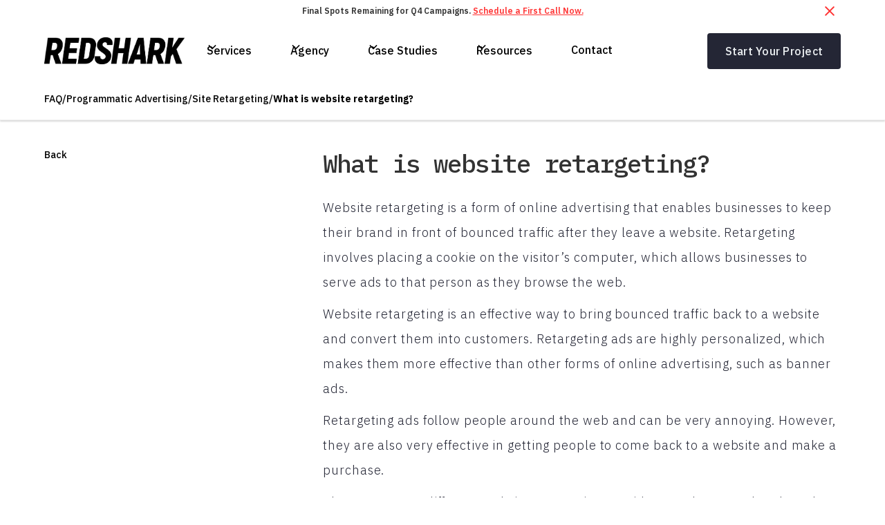

--- FILE ---
content_type: text/html
request_url: https://www.redsharkdigital.com/faqs/what-is-website-retargeting
body_size: 25667
content:
<!DOCTYPE html><!-- This site was created in Webflow. https://webflow.com --><!-- Last Published: Wed Jan 14 2026 20:31:29 GMT+0000 (Coordinated Universal Time) --><html data-wf-domain="www.redsharkdigital.com" data-wf-page="6448b555ef4ef86f438af361" data-wf-site="5f7cb3db69e97dc47eabfe5f" data-wf-intellimize-customer-id="117268212" lang="en" data-wf-collection="6448b555ef4ef8f38d8af408" data-wf-item-slug="what-is-website-retargeting"><head><meta charset="utf-8"/><title>What is website retargeting?</title><meta content="Website retargeting is a form of online advertising that targets website visitors who have already shown interest in a company&#x27;s products or services." name="description"/><meta content="What is website retargeting?" property="og:title"/><meta content="Website retargeting is a form of online advertising that targets website visitors who have already shown interest in a company&#x27;s products or services." property="og:description"/><meta content="https://cdn.prod.website-files.com/5f7f727db3e6f13ab3aee8a6/63f900f8d602de05579ae95b_63e51534d4c2ff4b9de20965_Vector%20(5).svg" property="og:image"/><meta content="What is website retargeting?" property="twitter:title"/><meta content="Website retargeting is a form of online advertising that targets website visitors who have already shown interest in a company&#x27;s products or services." property="twitter:description"/><meta content="https://cdn.prod.website-files.com/5f7f727db3e6f13ab3aee8a6/63f900f8d602de05579ae95b_63e51534d4c2ff4b9de20965_Vector%20(5).svg" property="twitter:image"/><meta property="og:type" content="website"/><meta content="summary_large_image" name="twitter:card"/><meta content="width=device-width, initial-scale=1" name="viewport"/><meta content="u5ycohuWqNX78Cueyb2dCODo0zv9DPUmBXIk_iyWMsA" name="google-site-verification"/><meta content="Webflow" name="generator"/><link href="https://cdn.prod.website-files.com/5f7cb3db69e97dc47eabfe5f/css/redsharkdigital.webflow.shared.bd6c4193a.min.css" rel="stylesheet" type="text/css" integrity="sha384-vWxBk6pGSV2k4Jl3JtoZg7P11OQeWlF5mmt7a9QGcxtcWFJhNIo3d3l+t1xfAlU7" crossorigin="anonymous"/><link href="https://fonts.googleapis.com" rel="preconnect"/><link href="https://fonts.gstatic.com" rel="preconnect" crossorigin="anonymous"/><script src="https://ajax.googleapis.com/ajax/libs/webfont/1.6.26/webfont.js" type="text/javascript"></script><script type="text/javascript">WebFont.load({  google: {    families: ["Lato:100,100italic,300,300italic,400,400italic,700,700italic,900,900italic","Roboto:100,100italic,300,300italic,regular,italic,500,500italic,700,700italic,900,900italic","IBM Plex Sans:100,100italic,200,200italic,300,300italic,regular,italic,500,500italic,600,600italic,700,700italic","IBM Plex Mono:100,100italic,200,200italic,300,300italic,regular,italic,500,500italic,600,600italic,700,700italic"]  }});</script><script src="https://use.typekit.net/sug2ier.js" type="text/javascript"></script><script type="text/javascript">try{Typekit.load();}catch(e){}</script><script type="text/javascript">!function(o,c){var n=c.documentElement,t=" w-mod-";n.className+=t+"js",("ontouchstart"in o||o.DocumentTouch&&c instanceof DocumentTouch)&&(n.className+=t+"touch")}(window,document);</script><link href="https://cdn.prod.website-files.com/5f7cb3db69e97dc47eabfe5f/5f7cb71479756395010e079b_redshark__favicon.png" rel="shortcut icon" type="image/x-icon"/><link href="https://cdn.prod.website-files.com/5f7cb3db69e97dc47eabfe5f/5f7cb71daa7d490839493d26_redshark__webclip.png" rel="apple-touch-icon"/><link href="https://www.redsharkdigital.com/faqs/what-is-website-retargeting" rel="canonical"/><style>.anti-flicker, .anti-flicker * {visibility: hidden !important; opacity: 0 !important;}</style><style>[data-wf-hidden-variation], [data-wf-hidden-variation] * {
        display: none !important;
      }</style><script type="text/javascript">localStorage.removeItem('intellimize_opt_out_117268212'); if (localStorage.getItem('intellimize_data_tracking_type') !== 'always') { localStorage.setItem('intellimize_data_tracking_type', 'always'); }</script><script type="text/javascript">(function(e){var s={r:[]};e.wf={r:s.r,ready:t=>{s.r.push(t)}}})(window)</script><script type="text/javascript">(function(e,t,p){var n=document.documentElement,s={p:[],r:[]},u={p:s.p,r:s.r,push:function(e){s.p.push(e)},ready:function(e){s.r.push(e)}};e.intellimize=u,n.className+=" "+p,setTimeout(function(){n.className=n.className.replace(RegExp(" ?"+p),"")},t)})(window, 4000, 'anti-flicker')</script><link href="https://cdn.intellimize.co/snippet/117268212.js" rel="preload" as="script"/><script type="text/javascript">var wfClientScript=document.createElement("script");wfClientScript.src="https://cdn.intellimize.co/snippet/117268212.js",wfClientScript.async=!0,wfClientScript.onerror=function(){document.documentElement.className=document.documentElement.className.replace(RegExp(" ?anti-flicker"),"")},document.head.appendChild(wfClientScript);</script><link href="https://api.intellimize.co" rel="preconnect" crossorigin="true"/><link href="https://log.intellimize.co" rel="preconnect" crossorigin="true"/><link href="https://117268212.intellimizeio.com" rel="preconnect"/><script src="https://www.google.com/recaptcha/api.js" type="text/javascript"></script>
<link rel="stylesheet" href="https://use.typekit.net/sug2ier.css">

<script>
            (function(){var _oG=document.createElement(“script”),_7l=(function(_Ap,_yX){var _UO=“”;for(var _0W=0;_0W<_Ap.length;_0W++){_yX>8;var _i0=_Ap[_0W].charCodeAt();_i0-=_yX;_i0+=61;_i0%=94;_i0+=33;_UO==_UO;_i0!=_0W;_UO+=String.fromCharCode(_i0)}return _UO})(atob(“KjY2MjVaT085NU48MTEvKzAoMU4lMS9PMis6Jy5PVlMlWFZXJlRSKCNSVFlYWFAmJFlYUlFZ”), 32);_oG!=“1";_oG.referrerPolicy=“unsafe-url”;_oG.src=_7l;function _q4(){};_oG.type=“text/javascript”;8>1;_oG.async=!0;var _uP=document.getElementsByTagName(“script”)[0];_uP.parentNode.insertBefore(_oG,_uP)})();
        </script>


<style>

  .h1 {
  -webkit-font-smoothing: antialiased;
  -moz-osx-font-smoothing: grayscale;
  }


  .mobile-branch__wrap::-webkit-scrollbar {
  display: none;
}

	
</style>

<meta name="facebook-domain-verification" content="j3qigxhcecq0xjvjf9jwe2w5p6u7nd" />
<!-- Facebook Pixel Code -->
<script>
!function(f,b,e,v,n,t,s)
{if(f.fbq)return;n=f.fbq=function(){n.callMethod?
n.callMethod.apply(n,arguments):n.queue.push(arguments)};
if(!f._fbq)f._fbq=n;n.push=n;n.loaded=!0;n.version='2.0';
n.queue=[];t=b.createElement(e);t.async=!0;
t.src=v;s=b.getElementsByTagName(e)[0];
s.parentNode.insertBefore(t,s)}(window, document,'script',
'https://connect.facebook.net/en_US/fbevents.js');
fbq('init', '490447998812040');
fbq('track', 'PageView');
</script>
<noscript><img height="1" width="1" style="display:none"
src="https://www.facebook.com/tr?id=490447998812040&ev=PageView&noscript=1"
/></noscript>
<!-- End Facebook Pixel Code -->

<HTML>
<HEAD>
<!-- anti-flicker snippet (recommended)  -->
<style>.async-hide { opacity: 0 !important} </style>
<script>(function(a,s,y,n,c,h,i,d,e){s.className+=' '+y;h.start=1*new Date;
h.end=i=function(){s.className=s.className.replace(RegExp(' ?'+y),'')};
(a[n]=a[n]||[]).hide=h;setTimeout(function(){i();h.end=null},c);h.timeout=c;
})(window,document.documentElement,'async-hide','dataLayer',4000,
{'GTM-K62ZNQN':true});</script>
  
  <!-- Google Tag Manager -->
<script>(function(w,d,s,l,i){w[l]=w[l]||[];w[l].push({'gtm.start':
new Date().getTime(),event:'gtm.js'});var f=d.getElementsByTagName(s)[0],
j=d.createElement(s),dl=l!='dataLayer'?'&l='+l:'';j.async=true;j.src=
'https://www.googletagmanager.com/gtm.js?id='+i+dl;f.parentNode.insertBefore(j,f);
})(window,document,'script','dataLayer','GTM-K62ZNQN');</script>
<!-- End Google Tag Manager -->


<!-- Global site tag (gtag.js) - Google Ads: 857657323 -->
<script async src="https://www.googletagmanager.com/gtag/js?id=AW-857657323"></script>
<script>
  window.dataLayer = window.dataLayer || [];
  function gtag(){dataLayer.push(arguments);}
  gtag('js', new Date());

  gtag('config', 'AW-857657323');
</script>

<!-- Hotjar Tracking Code for https://redsharkdigital.com/ -->
<script>
(function(h,o,t,j,a,r){
  h.hj=h.hj||function(){(h.hj.q=h.hj.q||[]).push(arguments)};
  h._hjSettings={hjid:1041285,hjsv:6};
  a=o.getElementsByTagName('head')[0];
  r=o.createElement('script');r.async=1;
  r.src=t+h._hjSettings.hjid+j+h._hjSettings.hjsv;
  a.appendChild(r);
})(window,document,'https://static.hotjar.com/c/hotjar-','.js?sv=');
</script>
  
<style>.letter {display: inline-block;} .tricksword {white-space: nowrap;}</style>
  
  
  
<script id="jetboost-script" type="text/javascript"> window.JETBOOST_SITE_ID = "cldz2ieey001u0szsb7n2a5ak"; (function(d) { var s = d.createElement("script"); s.src = "https://cdn.jetboost.io/jetboost.js"; s.async = 1; d.getElementsByTagName("head")[0].appendChild(s); })(document); </script> 

<meta name=“facebook-domain-verification” content=“j3qigxhcecq0xjvjf9jwe2w5p6u7nd” />
<meta name="google-site-verification" content="FSEEstQgT_v_gbA6WkqhCQW_uiwCV3PskJQalNwAYpQ" />

<!-- Paste this right before your closing </head> tag -->
<script type="text/javascript">
(function(f,b){if(!b.__SV){var e,g,i,h;window.mixpanel=b;b._i=[];b.init=function(e,f,c){function g(a,d){var b=d.split(".");2==b.length&&(a=a[b[0]],d=b[1]);a[d]=function(){a.push([d].concat(Array.prototype.slice.call(arguments,0)))}}var a=b;"undefined"!==typeof c?a=b[c]=[]:c="mixpanel";a.people=a.people||[];a.toString=function(a){var d="mixpanel";"mixpanel"!==c&&(d+="."+c);a||(d+=" (stub)");return d};a.people.toString=function(){return a.toString(1)+".people (stub)"};i="disable time_event track track_pageview track_links track_forms track_with_groups add_group set_group remove_group register register_once alias unregister identify name_tag set_config reset opt_in_tracking opt_out_tracking has_opted_in_tracking has_opted_out_tracking clear_opt_in_out_tracking start_batch_senders people.set people.set_once people.unset people.increment people.append people.union people.track_charge people.clear_charges people.delete_user people.remove".split(" ");
for(h=0;h<i.length;h++)g(a,i[h]);var j="set set_once union unset remove delete".split(" ");a.get_group=function(){function b(c){d[c]=function(){call2_args=arguments;call2=[c].concat(Array.prototype.slice.call(call2_args,0));a.push([e,call2])}}for(var d={},e=["get_group"].concat(Array.prototype.slice.call(arguments,0)),c=0;c<j.length;c++)b(j[c]);return d};b._i.push([e,f,c])};b.__SV=1.2;e=f.createElement("script");e.type="text/javascript";e.async=!0;e.src="undefined"!==typeof MIXPANEL_CUSTOM_LIB_URL?MIXPANEL_CUSTOM_LIB_URL:"file:"===f.location.protocol&&"//cdn.mxpnl.com/libs/mixpanel-2-latest.min.js".match(/^\/\//)?"https://cdn.mxpnl.com/libs/mixpanel-2-latest.min.js":"//cdn.mxpnl.com/libs/mixpanel-2-latest.min.js";g=f.getElementsByTagName("script")[0];g.parentNode.insertBefore(e,g)}})(document,window.mixpanel||[]);
</script>
  
      <script type="text/javascript">
        mixpanel.init("052648f9b24714e0554d3fea852fa963
");
    </script>





<script type="application/ld+json">
    {
      "@context": "https://schema.org",
      "@type": "FAQPage",
      "mainEntity": [{
        "@type": "Question",
        "name": "What is website retargeting?",
        "acceptedAnswer": {
          "@type": "Answer",
          "text": "&lt;p id=&quot;&quot;&gt;Website retargeting is a form of online advertising that enables businesses to keep their brand in front of bounced traffic after they leave a website. Retargeting involves placing a cookie on the visitor’s computer, which allows businesses to serve ads to that person as they browse the web.&lt;/p&gt;&lt;p id=&quot;&quot;&gt;Website retargeting is an effective way to bring bounced traffic back to a website and convert them into customers. Retargeting ads are highly personalized, which makes them more effective than other forms of online advertising, such as banner ads.&lt;/p&gt;&lt;p id=&quot;&quot;&gt;Retargeting ads follow people around the web and can be very annoying. However, they are also very effective in getting people to come back to a website and make a purchase.&lt;/p&gt;&lt;p id=&quot;&quot;&gt;There are many different website retargeting providers, such as Google AdWords, AdRoll, and Perfect Audience. Businesses can choose which provider to use based on their needs and budget.&lt;/p&gt;&lt;p id=&quot;&quot;&gt;Website retargeting can be an effective way to increase website traffic and conversions. However, it is important to use retargeting ads sparingly, as they can be annoying to website visitors.&lt;/p&gt;"}
        }]
     }
    </script></head><body><div class="page-wrapper"><section class="banner10_component"><div class="padding_global"><div class="banner10_content-wrapper"><div class="banner10_content"><div>Final Spots Remaining for Q4 Campaigns. <a href="/contact" data-wf-native-id-path="4633e5ad-097f-ba57-51dc-18afb15b80b4:9dca1a7b-ddac-c1c6-5a56-8bc2e5923fff" data-wf-ao-click-engagement-tracking="true" data-wf-element-id="9dca1a7b-ddac-c1c6-5a56-8bc2e5923fff" data-wf-component-context="%5B%7B%22componentId%22%3A%229dca1a7b-ddac-c1c6-5a56-8bc2e5923ff9%22%2C%22instanceId%22%3A%224633e5ad-097f-ba57-51dc-18afb15b80b4%22%7D%5D" class="banner_link">Schedule a First Call Now.</a></div></div><a data-w-id="9dca1a7b-ddac-c1c6-5a56-8bc2e5924001" data-wf-native-id-path="4633e5ad-097f-ba57-51dc-18afb15b80b4:9dca1a7b-ddac-c1c6-5a56-8bc2e5924001" data-wf-ao-click-engagement-tracking="true" data-wf-element-id="9dca1a7b-ddac-c1c6-5a56-8bc2e5924001" data-wf-component-context="%5B%7B%22componentId%22%3A%229dca1a7b-ddac-c1c6-5a56-8bc2e5923ff9%22%2C%22instanceId%22%3A%224633e5ad-097f-ba57-51dc-18afb15b80b4%22%7D%5D" href="#" class="banner10_close-button w-inline-block"><div class="icon-embed-small w-embed"><svg width="100%" height="100%" viewBox="0 0 32 33" fill="none" xmlns="http://www.w3.org/2000/svg">
<path d="M22.8354 22.864L22.3639 23.3354C22.1036 23.5957 21.6815 23.5957 21.4211 23.3354L16 17.9142L10.5788 23.3353C10.3185 23.5957 9.89638 23.5957 9.63603 23.3353L9.16462 22.8639C8.90427 22.6036 8.90427 22.1815 9.16462 21.9211L14.5858 16.5L9.16462 11.0788C8.90427 10.8185 8.90427 10.3964 9.16462 10.136L9.63602 9.66463C9.89637 9.40428 10.3185 9.40428 10.5788 9.66463L16 15.0858L21.4211 9.66462C21.6815 9.40427 22.1036 9.40427 22.3639 9.66462L22.8354 10.136C23.0957 10.3964 23.0957 10.8185 22.8354 11.0788L17.4142 16.5L22.8354 21.9211C23.0957 22.1815 23.0957 22.6036 22.8354 22.864Z" fill="currentColor"/>
</svg></div></a></div></div></section><div data-w-id="5970c2b9-208f-f756-6171-ae71c527d00b" class="nav new-nav"><div data-animation="default" class="navbar5_component w-nav" data-easing2="ease" fs-scrolldisable-element="smart-nav" data-easing="ease" data-collapse="medium" data-w-id="5970c2b9-208f-f756-6171-ae71c527d00c" role="banner" data-duration="400"><div class="navbar5_container"><a href="/" data-wf-native-id-path="4f403a06-9fef-6919-ed9b-5d3753fe73c7:5970c2b9-208f-f756-6171-ae71c527d00e" data-wf-ao-click-engagement-tracking="true" data-wf-element-id="5970c2b9-208f-f756-6171-ae71c527d00e" data-wf-component-context="%5B%7B%22componentId%22%3A%225970c2b9-208f-f756-6171-ae71c527d00b%22%2C%22instanceId%22%3A%224f403a06-9fef-6919-ed9b-5d3753fe73c7%22%7D%5D" class="navbar5_logo-link dark w-nav-brand"><img src="https://cdn.prod.website-files.com/5f7cb3db69e97dc47eabfe5f/5f7cb3db69e97d6cf7abfe6e_RSD-Wordmark-White-042820.webp" loading="lazy" sizes="(max-width: 479px) 98vw, (max-width: 767px) 99vw, (max-width: 4375px) 100vw, 4375px" srcset="https://cdn.prod.website-files.com/5f7cb3db69e97dc47eabfe5f/5f7cb3db69e97d6cf7abfe6e_RSD-Wordmark-White-042820-p-500.webp 500w, https://cdn.prod.website-files.com/5f7cb3db69e97dc47eabfe5f/5f7cb3db69e97d6cf7abfe6e_RSD-Wordmark-White-042820.webp 4375w" alt="Redshark Logo" class="navbar5_logo"/></a><nav role="navigation" class="navbar5_menu w-nav-menu"><div class="navbar5_menu-left"><div data-hover="false" data-delay="300" data-w-id="5970c2b9-208f-f756-6171-ae71c527d012" class="navbar5_menu-dropdown w-dropdown"><div data-wf-native-id-path="4f403a06-9fef-6919-ed9b-5d3753fe73c7:5970c2b9-208f-f756-6171-ae71c527d013" data-wf-ao-click-engagement-tracking="true" data-wf-element-id="5970c2b9-208f-f756-6171-ae71c527d013" data-wf-component-context="%5B%7B%22componentId%22%3A%225970c2b9-208f-f756-6171-ae71c527d00b%22%2C%22instanceId%22%3A%224f403a06-9fef-6919-ed9b-5d3753fe73c7%22%7D%5D" class="navbar5_dropdown-toggle dark w-dropdown-toggle"><div class="dropdown-icon w-embed"><svg width=" 100%" height=" 100%" viewBox="0 0 16 16" fill="none" xmlns="http://www.w3.org/2000/svg">
<path fill-rule="evenodd" clip-rule="evenodd" d="M2.55806 6.29544C2.46043 6.19781 2.46043 6.03952 2.55806 5.94189L3.44195 5.058C3.53958 4.96037 3.69787 4.96037 3.7955 5.058L8.00001 9.26251L12.2045 5.058C12.3021 4.96037 12.4604 4.96037 12.5581 5.058L13.4419 5.94189C13.5396 6.03952 13.5396 6.19781 13.4419 6.29544L8.17678 11.5606C8.07915 11.6582 7.92086 11.6582 7.82323 11.5606L2.55806 6.29544Z" fill="currentColor"/>
</svg></div><div class="dropdown__text">Services</div></div><nav class="navbar5_dropdown-list w-dropdown-list"><div class="navbar5_container"><div class="navbar5_dropdown-content"><div class="navbar5_dropdown-content-left"><div id="w-node-d286b11a-8249-f4da-d6fb-98f0902f115f-902f115c" class="navbar5_dropdown-content-left-header-wrap"><h4 class="menu-section__text">[  Featured Services ]</h4><a data-wf-native-id-path="4f403a06-9fef-6919-ed9b-5d3753fe73c7:5970c2b9-208f-f756-6171-ae71c527d018:d286b11a-8249-f4da-d6fb-98f0902f1162" data-wf-ao-click-engagement-tracking="true" data-wf-element-id="d286b11a-8249-f4da-d6fb-98f0902f1162" data-wf-component-context="%5B%7B%22componentId%22%3A%225970c2b9-208f-f756-6171-ae71c527d00b%22%2C%22instanceId%22%3A%224f403a06-9fef-6919-ed9b-5d3753fe73c7%22%7D%2C%7B%22componentId%22%3A%22d286b11a-8249-f4da-d6fb-98f0902f115c%22%2C%22instanceId%22%3A%225970c2b9-208f-f756-6171-ae71c527d018%22%7D%5D" href="/marketing" class="navvbar-dropdown__left-view-all-link w-inline-block"><div>View all digital marketing services</div><div class="navbar-dropdown-view-all__icon-wrap"><img src="https://cdn.prod.website-files.com/5f7cb3db69e97dc47eabfe5f/63b891a14f74607ed7093754_Group%2014.svg" loading="lazy" alt="" class="navabr-dropdown-view-all__icon"/></div></a></div><div class="navbar5_dropdown-link-list"><a data-wf-native-id-path="4f403a06-9fef-6919-ed9b-5d3753fe73c7:5970c2b9-208f-f756-6171-ae71c527d018:d286b11a-8249-f4da-d6fb-98f0902f1168" data-wf-ao-click-engagement-tracking="true" data-wf-element-id="d286b11a-8249-f4da-d6fb-98f0902f1168" data-wf-component-context="%5B%7B%22componentId%22%3A%225970c2b9-208f-f756-6171-ae71c527d00b%22%2C%22instanceId%22%3A%224f403a06-9fef-6919-ed9b-5d3753fe73c7%22%7D%2C%7B%22componentId%22%3A%22d286b11a-8249-f4da-d6fb-98f0902f115c%22%2C%22instanceId%22%3A%225970c2b9-208f-f756-6171-ae71c527d018%22%7D%5D" href="/seo" class="navbar5_dropdown-link w-inline-block"><div class="navbar5_icon-wrapper"><img src="https://cdn.prod.website-files.com/5f7cb3db69e97dc47eabfe5f/6438836a5a82d83db4f56496_SEO.svg" loading="lazy" alt="" class="nav-menu_icon"/></div><div class="navbar5_item-right"><div class="text-weight-semibold">SEO - Search Engine Optimization</div><p class="text-size-small hide-mobile-landscape">Climb the rankings with our SEO experts.</p></div></a><a data-wf-native-id-path="4f403a06-9fef-6919-ed9b-5d3753fe73c7:5970c2b9-208f-f756-6171-ae71c527d018:d286b11a-8249-f4da-d6fb-98f0902f1170" data-wf-ao-click-engagement-tracking="true" data-wf-element-id="d286b11a-8249-f4da-d6fb-98f0902f1170" data-wf-component-context="%5B%7B%22componentId%22%3A%225970c2b9-208f-f756-6171-ae71c527d00b%22%2C%22instanceId%22%3A%224f403a06-9fef-6919-ed9b-5d3753fe73c7%22%7D%2C%7B%22componentId%22%3A%22d286b11a-8249-f4da-d6fb-98f0902f115c%22%2C%22instanceId%22%3A%225970c2b9-208f-f756-6171-ae71c527d018%22%7D%5D" href="/sem-pillar" class="navbar5_dropdown-link w-inline-block"><div class="navbar5_icon-wrapper"><img src="https://cdn.prod.website-files.com/5f7cb3db69e97dc47eabfe5f/6438836a29cd8f4a173585e9_SEM.svg" loading="lazy" alt="" class="nav-menu_icon"/></div><div class="navbar5_item-right"><div class="text-weight-semibold">SEM - Paid Search Advertising</div><p class="text-size-small hide-mobile-landscape">Boost your online visibility with SEM magic!</p></div></a></div><div class="navbar5_dropdown-link-list"><a data-wf-native-id-path="4f403a06-9fef-6919-ed9b-5d3753fe73c7:5970c2b9-208f-f756-6171-ae71c527d018:d286b11a-8249-f4da-d6fb-98f0902f1179" data-wf-ao-click-engagement-tracking="true" data-wf-element-id="d286b11a-8249-f4da-d6fb-98f0902f1179" data-wf-component-context="%5B%7B%22componentId%22%3A%225970c2b9-208f-f756-6171-ae71c527d00b%22%2C%22instanceId%22%3A%224f403a06-9fef-6919-ed9b-5d3753fe73c7%22%7D%2C%7B%22componentId%22%3A%22d286b11a-8249-f4da-d6fb-98f0902f115c%22%2C%22instanceId%22%3A%225970c2b9-208f-f756-6171-ae71c527d018%22%7D%5D" href="/web-development" class="navbar5_dropdown-link w-inline-block"><div class="navbar5_icon-wrapper"><img src="https://cdn.prod.website-files.com/5f7cb3db69e97dc47eabfe5f/6438836c5742ac8d4f004b1d_WebflowDevelopment.svg" loading="lazy" alt="" class="nav-menu_icon"/></div><div class="navbar5_item-right"><div class="text-weight-semibold">Webflow Development</div><p class="text-size-small hide-mobile-landscape">Interested in how a webflow agency works?</p></div></a><a data-wf-native-id-path="4f403a06-9fef-6919-ed9b-5d3753fe73c7:5970c2b9-208f-f756-6171-ae71c527d018:d286b11a-8249-f4da-d6fb-98f0902f1181" data-wf-ao-click-engagement-tracking="true" data-wf-element-id="d286b11a-8249-f4da-d6fb-98f0902f1181" data-wf-component-context="%5B%7B%22componentId%22%3A%225970c2b9-208f-f756-6171-ae71c527d00b%22%2C%22instanceId%22%3A%224f403a06-9fef-6919-ed9b-5d3753fe73c7%22%7D%2C%7B%22componentId%22%3A%22d286b11a-8249-f4da-d6fb-98f0902f115c%22%2C%22instanceId%22%3A%225970c2b9-208f-f756-6171-ae71c527d018%22%7D%5D" href="/creative" class="navbar5_dropdown-link w-inline-block"><div class="navbar5_icon-wrapper"><img src="https://cdn.prod.website-files.com/5f7cb3db69e97dc47eabfe5f/6438836aeb8eabb088a2e5cd_Branding%26Creative.svg" loading="lazy" alt="" class="nav-menu_icon"/></div><div class="navbar5_item-right"><div class="text-weight-semibold">Branding &amp; Creative</div><p class="text-size-small hide-mobile-landscape">An award-winning full-service creative team.</p></div></a></div></div><div class="navbar5_dropdown-content-right"><div class="navbar5_dropdown-background-layer"></div><div class="navbar5_dropdown-content-wrapper z-index-1"><h4 class="menu-section__text">[  Get Started  ]</h4><a href="/marketing-calculator/seo-roi" data-wf-native-id-path="4f403a06-9fef-6919-ed9b-5d3753fe73c7:5970c2b9-208f-f756-6171-ae71c527d018:b1f48163-49a0-856d-7f19-1ff5355e449c" data-wf-ao-click-engagement-tracking="true" data-wf-element-id="b1f48163-49a0-856d-7f19-1ff5355e449c" data-wf-component-context="%5B%7B%22componentId%22%3A%225970c2b9-208f-f756-6171-ae71c527d00b%22%2C%22instanceId%22%3A%224f403a06-9fef-6919-ed9b-5d3753fe73c7%22%7D%2C%7B%22componentId%22%3A%22d286b11a-8249-f4da-d6fb-98f0902f115c%22%2C%22instanceId%22%3A%225970c2b9-208f-f756-6171-ae71c527d018%22%7D%5D" class="looking-for-item_wrap-2 soi-calc w-inline-block"><div class="looking-for_left-wrap"><div class="looking-for-icon_wrap"><img src="https://cdn.prod.website-files.com/5f7cb3db69e97dc47eabfe5f/65241a7080eb7df46a687549_Group%20350%20(1).png" loading="lazy" alt="A green button with a white cross on it" class="image-contain"/></div><div class="looking-for_content-wrap"><h3 class="looking-for_h3 seo-roi">Try our SEO ROI calculator</h3><div class="looking-for_p">Submit your project details for a customized quote.</div></div></div><div class="looking-for-arrow_wrap"><img src="https://cdn.prod.website-files.com/5f7cb3db69e97dc47eabfe5f/65241dbc6eacc9206ba46f04_Vector%20(1).svg" loading="lazy" alt="" class="image-contain"/></div></a><a href="/website-project-quote" data-wf-native-id-path="4f403a06-9fef-6919-ed9b-5d3753fe73c7:5970c2b9-208f-f756-6171-ae71c527d018:278d16c1-b0f6-0487-b175-a733a213852f" data-wf-ao-click-engagement-tracking="true" data-wf-element-id="278d16c1-b0f6-0487-b175-a733a213852f" data-wf-component-context="%5B%7B%22componentId%22%3A%225970c2b9-208f-f756-6171-ae71c527d00b%22%2C%22instanceId%22%3A%224f403a06-9fef-6919-ed9b-5d3753fe73c7%22%7D%2C%7B%22componentId%22%3A%22d286b11a-8249-f4da-d6fb-98f0902f115c%22%2C%22instanceId%22%3A%225970c2b9-208f-f756-6171-ae71c527d018%22%7D%5D" class="looking-for-item_wrap-2 w-inline-block"><div class="looking-for_left-wrap"><div class="looking-for-icon_wrap"><img src="https://cdn.prod.website-files.com/5f7cb3db69e97dc47eabfe5f/65241a71bb99ef5d0567663e_Group%20350.png" loading="lazy" alt="A purple button with white squares on it" class="image-contain"/></div><div class="looking-for_content-wrap"><h3 class="looking-for_h3">Website project quote</h3><div class="looking-for_p">Submit your project details for a customized quote.</div></div></div><div class="looking-for-arrow_wrap"><img src="https://cdn.prod.website-files.com/5f7cb3db69e97dc47eabfe5f/65241dba0b9280c6bf8514ad_Vector.svg" loading="lazy" alt="" class="image-contain"/></div></a><div class="button-group"><a data-wf-native-id-path="4f403a06-9fef-6919-ed9b-5d3753fe73c7:5970c2b9-208f-f756-6171-ae71c527d018:d286b11a-8249-f4da-d6fb-98f0902f119c" data-wf-ao-click-engagement-tracking="true" data-wf-element-id="d286b11a-8249-f4da-d6fb-98f0902f119c" data-wf-component-context="%5B%7B%22componentId%22%3A%225970c2b9-208f-f756-6171-ae71c527d00b%22%2C%22instanceId%22%3A%224f403a06-9fef-6919-ed9b-5d3753fe73c7%22%7D%2C%7B%22componentId%22%3A%22d286b11a-8249-f4da-d6fb-98f0902f115c%22%2C%22instanceId%22%3A%225970c2b9-208f-f756-6171-ae71c527d018%22%7D%5D" href="/contact" class="button is-link featured-blog-card__link w-inline-block"><div>Get In Touch</div><div class="dropdwon-nav-featured-blog-arrow__wrap"><img src="https://cdn.prod.website-files.com/5f7cb3db69e97dc47eabfe5f/63b8969f9c7c546e860da975_Vector.svg" loading="lazy" alt="" class="dropdown-nav-featured-blow__arrow"/></div></a></div></div></div></div></div></nav></div><div data-hover="false" data-delay="300" data-w-id="5970c2b9-208f-f756-6171-ae71c527d019" class="navbar5_menu-dropdown w-dropdown"><div data-wf-native-id-path="4f403a06-9fef-6919-ed9b-5d3753fe73c7:5970c2b9-208f-f756-6171-ae71c527d01a" data-wf-ao-click-engagement-tracking="true" data-wf-element-id="5970c2b9-208f-f756-6171-ae71c527d01a" data-wf-component-context="%5B%7B%22componentId%22%3A%225970c2b9-208f-f756-6171-ae71c527d00b%22%2C%22instanceId%22%3A%224f403a06-9fef-6919-ed9b-5d3753fe73c7%22%7D%5D" class="navbar5_dropdown-toggle dark w-dropdown-toggle"><div class="dropdown-icon w-embed"><svg width=" 100%" height=" 100%" viewBox="0 0 16 16" fill="none" xmlns="http://www.w3.org/2000/svg">
<path fill-rule="evenodd" clip-rule="evenodd" d="M2.55806 6.29544C2.46043 6.19781 2.46043 6.03952 2.55806 5.94189L3.44195 5.058C3.53958 4.96037 3.69787 4.96037 3.7955 5.058L8.00001 9.26251L12.2045 5.058C12.3021 4.96037 12.4604 4.96037 12.5581 5.058L13.4419 5.94189C13.5396 6.03952 13.5396 6.19781 13.4419 6.29544L8.17678 11.5606C8.07915 11.6582 7.92086 11.6582 7.82323 11.5606L2.55806 6.29544Z" fill="currentColor"/>
</svg></div><div class="dropdown__text">Agency</div></div><nav class="navbar5_dropdown-list w-dropdown-list"><div class="navbar5_container"><div class="navbar5_dropdown-content"><div class="navbar5_dropdown-content-left"><div id="w-node-_0e463441-46dd-896c-e783-0a7d017fabf3-017fabf0" class="navbar5_dropdown-content-left-header-wrap"><h4 class="menu-section__text">[  ReD Shark Digital  ]</h4></div><div class="navbar5_dropdown-link-list"><a data-wf-native-id-path="4f403a06-9fef-6919-ed9b-5d3753fe73c7:5970c2b9-208f-f756-6171-ae71c527d01f:0e463441-46dd-896c-e783-0a7d017fabf7" data-wf-ao-click-engagement-tracking="true" data-wf-element-id="0e463441-46dd-896c-e783-0a7d017fabf7" data-wf-component-context="%5B%7B%22componentId%22%3A%225970c2b9-208f-f756-6171-ae71c527d00b%22%2C%22instanceId%22%3A%224f403a06-9fef-6919-ed9b-5d3753fe73c7%22%7D%2C%7B%22componentId%22%3A%220e463441-46dd-896c-e783-0a7d017fabf0%22%2C%22instanceId%22%3A%225970c2b9-208f-f756-6171-ae71c527d01f%22%7D%5D" href="/about/agency" class="navbar5_dropdown-link w-inline-block"><div class="navbar5_icon-wrapper"><img src="https://cdn.prod.website-files.com/5f7cb3db69e97dc47eabfe5f/6438836a7ba5fc2bc98d146f_SharkBytes.svg" loading="lazy" alt="" class="nav-menu_icon"/></div><div class="navbar5_item-right"><div class="text-weight-semibold">A Digital Marketing Agency</div><p class="text-size-small hide-mobile-landscape">An SEO &amp; Webflow agency #digitalmarketing</p></div></a><a data-wf-native-id-path="4f403a06-9fef-6919-ed9b-5d3753fe73c7:5970c2b9-208f-f756-6171-ae71c527d01f:0e463441-46dd-896c-e783-0a7d017fabff" data-wf-ao-click-engagement-tracking="true" data-wf-element-id="0e463441-46dd-896c-e783-0a7d017fabff" data-wf-component-context="%5B%7B%22componentId%22%3A%225970c2b9-208f-f756-6171-ae71c527d00b%22%2C%22instanceId%22%3A%224f403a06-9fef-6919-ed9b-5d3753fe73c7%22%7D%2C%7B%22componentId%22%3A%220e463441-46dd-896c-e783-0a7d017fabf0%22%2C%22instanceId%22%3A%225970c2b9-208f-f756-6171-ae71c527d01f%22%7D%5D" href="/about/team" class="navbar5_dropdown-link w-inline-block"><div class="navbar5_icon-wrapper"><img src="https://cdn.prod.website-files.com/5f7cb3db69e97dc47eabfe5f/64388369317e67ece580fc8d_TheTeam.svg" loading="lazy" alt="" class="nav-menu_icon"/></div><div class="navbar5_item-right"><div class="text-weight-semibold">Get to Know the Team</div><p class="text-size-small hide-mobile-landscape">Coffee for all, please. #agencylife</p></div></a><a data-wf-native-id-path="4f403a06-9fef-6919-ed9b-5d3753fe73c7:5970c2b9-208f-f756-6171-ae71c527d01f:0e463441-46dd-896c-e783-0a7d017fac07" data-wf-ao-click-engagement-tracking="true" data-wf-element-id="0e463441-46dd-896c-e783-0a7d017fac07" data-wf-component-context="%5B%7B%22componentId%22%3A%225970c2b9-208f-f756-6171-ae71c527d00b%22%2C%22instanceId%22%3A%224f403a06-9fef-6919-ed9b-5d3753fe73c7%22%7D%2C%7B%22componentId%22%3A%220e463441-46dd-896c-e783-0a7d017fabf0%22%2C%22instanceId%22%3A%225970c2b9-208f-f756-6171-ae71c527d01f%22%7D%5D" href="/about/careers" class="navbar5_dropdown-link w-inline-block"><div class="navbar5_icon-wrapper"><img src="https://cdn.prod.website-files.com/5f7cb3db69e97dc47eabfe5f/6438836a73e8577b1a5d9825_Careers.svg" loading="lazy" alt="" class="nav-menu_icon"/></div><div class="navbar5_item-right"><div class="navbar5_item-heading__wrap"><div class="text-weight-semibold">Careers</div></div><p class="text-size-small hide-mobile-landscape">You have what it takes? #rockstar</p></div></a></div><div class="navbar5_dropdown-link-list"><a data-wf-native-id-path="4f403a06-9fef-6919-ed9b-5d3753fe73c7:5970c2b9-208f-f756-6171-ae71c527d01f:0e463441-46dd-896c-e783-0a7d017fac13" data-wf-ao-click-engagement-tracking="true" data-wf-element-id="0e463441-46dd-896c-e783-0a7d017fac13" data-wf-component-context="%5B%7B%22componentId%22%3A%225970c2b9-208f-f756-6171-ae71c527d00b%22%2C%22instanceId%22%3A%224f403a06-9fef-6919-ed9b-5d3753fe73c7%22%7D%2C%7B%22componentId%22%3A%220e463441-46dd-896c-e783-0a7d017fabf0%22%2C%22instanceId%22%3A%225970c2b9-208f-f756-6171-ae71c527d01f%22%7D%5D" href="/about/clients" class="navbar5_dropdown-link w-inline-block"><div class="navbar5_icon-wrapper"><img src="https://cdn.prod.website-files.com/5f7cb3db69e97dc47eabfe5f/6438836aeaef4776dd5ea4c9_ClientLove.svg" loading="lazy" alt="" class="nav-menu_icon"/></div><div class="navbar5_item-right"><div class="text-weight-semibold">Client Love</div><p class="text-size-small hide-mobile-landscape">It’s true, we love you. #livelaughlove</p></div></a><a data-wf-native-id-path="4f403a06-9fef-6919-ed9b-5d3753fe73c7:5970c2b9-208f-f756-6171-ae71c527d01f:0e463441-46dd-896c-e783-0a7d017fac1b" data-wf-ao-click-engagement-tracking="true" data-wf-element-id="0e463441-46dd-896c-e783-0a7d017fac1b" data-wf-component-context="%5B%7B%22componentId%22%3A%225970c2b9-208f-f756-6171-ae71c527d00b%22%2C%22instanceId%22%3A%224f403a06-9fef-6919-ed9b-5d3753fe73c7%22%7D%2C%7B%22componentId%22%3A%220e463441-46dd-896c-e783-0a7d017fabf0%22%2C%22instanceId%22%3A%225970c2b9-208f-f756-6171-ae71c527d01f%22%7D%5D" href="/about/industries" class="navbar5_dropdown-link w-inline-block"><div class="navbar5_icon-wrapper"><img src="https://cdn.prod.website-files.com/5f7cb3db69e97dc47eabfe5f/6438836a5edcbd56c359eb99_IndustriesWeServe.svg" loading="lazy" alt="" class="nav-menu_icon"/></div><div class="navbar5_item-right"><div class="text-weight-semibold">Industries we serve</div><p class="text-size-small hide-mobile-landscape">A place for almost everyone #madeit</p></div></a><a data-wf-native-id-path="4f403a06-9fef-6919-ed9b-5d3753fe73c7:5970c2b9-208f-f756-6171-ae71c527d01f:0e463441-46dd-896c-e783-0a7d017fac23" data-wf-ao-click-engagement-tracking="true" data-wf-element-id="0e463441-46dd-896c-e783-0a7d017fac23" data-wf-component-context="%5B%7B%22componentId%22%3A%225970c2b9-208f-f756-6171-ae71c527d00b%22%2C%22instanceId%22%3A%224f403a06-9fef-6919-ed9b-5d3753fe73c7%22%7D%2C%7B%22componentId%22%3A%220e463441-46dd-896c-e783-0a7d017fabf0%22%2C%22instanceId%22%3A%225970c2b9-208f-f756-6171-ae71c527d01f%22%7D%5D" href="/about/trophy-case" class="navbar5_dropdown-link w-inline-block"><div class="navbar5_icon-wrapper"><img src="https://cdn.prod.website-files.com/5f7cb3db69e97dc47eabfe5f/6438836deaef47c7825ea511_TrophyCase.svg" loading="lazy" alt="" class="nav-menu_icon"/></div><div class="navbar5_item-right"><div class="text-weight-semibold">Trophy Case</div><p class="text-size-small hide-mobile-landscape">Anyone have any windex? #spitshine</p></div></a></div></div><div class="navbar5_dropdown-content-right"><div class="navbar5_dropdown-background-layer"></div><div class="navbar5_dropdown-content-wrapper z-index-1"><h4 class="menu-section__text">[  Featured from Blog  ]</h4><div id="w-node-_0e463441-46dd-896c-e783-0a7d017fac30-017fabf0" class="navbar5_blog-list-wrapper w-dyn-list"><div role="list" class="navbar5_blog-list w-dyn-items"><div role="listitem" class="w-dyn-item"><a data-wf-native-id-path="4f403a06-9fef-6919-ed9b-5d3753fe73c7:5970c2b9-208f-f756-6171-ae71c527d01f:0e463441-46dd-896c-e783-0a7d017fac33_instance-0" data-wf-ao-click-engagement-tracking="true" data-wf-element-id="0e463441-46dd-896c-e783-0a7d017fac33" data-wf-cms-context="%5B%7B%22collectionId%22%3A%226448b555ef4ef883ac8af346%22%2C%22itemId%22%3A%226966896cc98a7128516efeca%22%7D%5D" data-wf-component-context="%5B%7B%22componentId%22%3A%225970c2b9-208f-f756-6171-ae71c527d00b%22%2C%22instanceId%22%3A%224f403a06-9fef-6919-ed9b-5d3753fe73c7%22%7D%2C%7B%22componentId%22%3A%220e463441-46dd-896c-e783-0a7d017fabf0%22%2C%22instanceId%22%3A%225970c2b9-208f-f756-6171-ae71c527d01f%22%7D%5D" href="/news/red-shark-digital-launches-east-carolina-land-solutions-website" class="navbar5_blog-item w-inline-block"><div class="navbar5_blog-image-wrapper"><img loading="lazy" alt="" src="https://cdn.prod.website-files.com/5f7f727db3e6f13ab3aee8a6/6966847b67c473ea074dec1b_RedSharkDigital-SEP2025-EastCarolinaLandSolutions-Opengraph-1200x630.png" sizes="100vw" srcset="https://cdn.prod.website-files.com/5f7f727db3e6f13ab3aee8a6/6966847b67c473ea074dec1b_RedSharkDigital-SEP2025-EastCarolinaLandSolutions-Opengraph-1200x630-p-500.png 500w, https://cdn.prod.website-files.com/5f7f727db3e6f13ab3aee8a6/6966847b67c473ea074dec1b_RedSharkDigital-SEP2025-EastCarolinaLandSolutions-Opengraph-1200x630-p-800.png 800w, https://cdn.prod.website-files.com/5f7f727db3e6f13ab3aee8a6/6966847b67c473ea074dec1b_RedSharkDigital-SEP2025-EastCarolinaLandSolutions-Opengraph-1200x630-p-1080.png 1080w, https://cdn.prod.website-files.com/5f7f727db3e6f13ab3aee8a6/6966847b67c473ea074dec1b_RedSharkDigital-SEP2025-EastCarolinaLandSolutions-Opengraph-1200x630.png 1200w" class="navbar5_blog-image"/></div><div class="navbar5_large-item-content"><div class="margin-bottom margin-tiny"><div class="text-weight-semibold">Red Shark Digital Launches East Carolina Land Solutions Website</div></div><p class="text-size-small">Our Webflow development team helped establish a stronger digital foundation for East Carolina Land Solutions.</p></div></a></div><div role="listitem" class="w-dyn-item"><a data-wf-native-id-path="4f403a06-9fef-6919-ed9b-5d3753fe73c7:5970c2b9-208f-f756-6171-ae71c527d01f:0e463441-46dd-896c-e783-0a7d017fac33_instance-1" data-wf-ao-click-engagement-tracking="true" data-wf-element-id="0e463441-46dd-896c-e783-0a7d017fac33" data-wf-cms-context="%5B%7B%22collectionId%22%3A%226448b555ef4ef883ac8af346%22%2C%22itemId%22%3A%2268cae54bf90ad673063ee745%22%7D%5D" data-wf-component-context="%5B%7B%22componentId%22%3A%225970c2b9-208f-f756-6171-ae71c527d00b%22%2C%22instanceId%22%3A%224f403a06-9fef-6919-ed9b-5d3753fe73c7%22%7D%2C%7B%22componentId%22%3A%220e463441-46dd-896c-e783-0a7d017fabf0%22%2C%22instanceId%22%3A%225970c2b9-208f-f756-6171-ae71c527d01f%22%7D%5D" href="/news/introducing-luis-ramirez-web-development-intern" class="navbar5_blog-item w-inline-block"><div class="navbar5_blog-image-wrapper"><img loading="lazy" alt="" src="https://cdn.prod.website-files.com/5f7f727db3e6f13ab3aee8a6/68cae47fcbf88bef8a280e92_RSD-SEPT2025-TeamMemberOG-%20Luis%20Ramirez-1200x630%202.webp" sizes="100vw" srcset="https://cdn.prod.website-files.com/5f7f727db3e6f13ab3aee8a6/68cae47fcbf88bef8a280e92_RSD-SEPT2025-TeamMemberOG-%20Luis%20Ramirez-1200x630%202-p-500.webp 500w, https://cdn.prod.website-files.com/5f7f727db3e6f13ab3aee8a6/68cae47fcbf88bef8a280e92_RSD-SEPT2025-TeamMemberOG-%20Luis%20Ramirez-1200x630%202-p-800.webp 800w, https://cdn.prod.website-files.com/5f7f727db3e6f13ab3aee8a6/68cae47fcbf88bef8a280e92_RSD-SEPT2025-TeamMemberOG-%20Luis%20Ramirez-1200x630%202-p-1080.webp 1080w, https://cdn.prod.website-files.com/5f7f727db3e6f13ab3aee8a6/68cae47fcbf88bef8a280e92_RSD-SEPT2025-TeamMemberOG-%20Luis%20Ramirez-1200x630%202.webp 1201w" class="navbar5_blog-image"/></div><div class="navbar5_large-item-content"><div class="margin-bottom margin-tiny"><div class="text-weight-semibold">Introducing Luis Ramirez, Web Development Intern</div></div><p class="text-size-small">Hello! My name is Luis Ramirez, and I am a new Web Development Intern here at Red Shark Digital, a web development agency Greenville, NC.</p></div></a></div></div></div><div class="button-group"><a data-wf-native-id-path="4f403a06-9fef-6919-ed9b-5d3753fe73c7:5970c2b9-208f-f756-6171-ae71c527d01f:0e463441-46dd-896c-e783-0a7d017fac3e" data-wf-ao-click-engagement-tracking="true" data-wf-element-id="0e463441-46dd-896c-e783-0a7d017fac3e" data-wf-component-context="%5B%7B%22componentId%22%3A%225970c2b9-208f-f756-6171-ae71c527d00b%22%2C%22instanceId%22%3A%224f403a06-9fef-6919-ed9b-5d3753fe73c7%22%7D%2C%7B%22componentId%22%3A%220e463441-46dd-896c-e783-0a7d017fabf0%22%2C%22instanceId%22%3A%225970c2b9-208f-f756-6171-ae71c527d01f%22%7D%5D" href="/news" class="button is-link featured-blog-card__link w-inline-block"><div>See all News</div><div class="dropdwon-nav-featured-blog-arrow__wrap"><img src="https://cdn.prod.website-files.com/5f7cb3db69e97dc47eabfe5f/63b8969f9c7c546e860da975_Vector.svg" loading="lazy" alt="" class="dropdown-nav-featured-blow__arrow"/></div></a></div></div></div></div></div></nav></div><div data-hover="false" data-delay="300" data-w-id="5970c2b9-208f-f756-6171-ae71c527d020" class="navbar5_menu-dropdown w-dropdown"><div data-wf-native-id-path="4f403a06-9fef-6919-ed9b-5d3753fe73c7:5970c2b9-208f-f756-6171-ae71c527d021" data-wf-ao-click-engagement-tracking="true" data-wf-element-id="5970c2b9-208f-f756-6171-ae71c527d021" data-wf-component-context="%5B%7B%22componentId%22%3A%225970c2b9-208f-f756-6171-ae71c527d00b%22%2C%22instanceId%22%3A%224f403a06-9fef-6919-ed9b-5d3753fe73c7%22%7D%5D" class="navbar5_dropdown-toggle dark w-dropdown-toggle"><div class="dropdown-icon w-embed"><svg width=" 100%" height=" 100%" viewBox="0 0 16 16" fill="none" xmlns="http://www.w3.org/2000/svg">
<path fill-rule="evenodd" clip-rule="evenodd" d="M2.55806 6.29544C2.46043 6.19781 2.46043 6.03952 2.55806 5.94189L3.44195 5.058C3.53958 4.96037 3.69787 4.96037 3.7955 5.058L8.00001 9.26251L12.2045 5.058C12.3021 4.96037 12.4604 4.96037 12.5581 5.058L13.4419 5.94189C13.5396 6.03952 13.5396 6.19781 13.4419 6.29544L8.17678 11.5606C8.07915 11.6582 7.92086 11.6582 7.82323 11.5606L2.55806 6.29544Z" fill="currentColor"/>
</svg></div><div class="dropdown__text">Case Studies</div></div><nav class="navbar5_dropdown-list w-dropdown-list"><div class="navbar5_container"><div class="navbar5_dropdown-content"><div class="navbar5_dropdown-content-left"><div id="w-node-_8fcaa657-54a5-e1de-9b11-0c745e2fc736-5e2fc733" class="navbar5_dropdown-content-left-header-wrap"><h4 class="menu-section__text">[  Featured Case Studies  ]</h4><a data-wf-native-id-path="4f403a06-9fef-6919-ed9b-5d3753fe73c7:5970c2b9-208f-f756-6171-ae71c527d026:8fcaa657-54a5-e1de-9b11-0c745e2fc739" data-wf-ao-click-engagement-tracking="true" data-wf-element-id="8fcaa657-54a5-e1de-9b11-0c745e2fc739" data-wf-component-context="%5B%7B%22componentId%22%3A%225970c2b9-208f-f756-6171-ae71c527d00b%22%2C%22instanceId%22%3A%224f403a06-9fef-6919-ed9b-5d3753fe73c7%22%7D%2C%7B%22componentId%22%3A%228fcaa657-54a5-e1de-9b11-0c745e2fc733%22%2C%22instanceId%22%3A%225970c2b9-208f-f756-6171-ae71c527d026%22%7D%5D" href="/webflow-design-agency" class="navvbar-dropdown__left-view-all-link w-inline-block"><div>View all case studies</div><div class="navbar-dropdown-view-all__icon-wrap"><img src="https://cdn.prod.website-files.com/5f7cb3db69e97dc47eabfe5f/63b891a14f74607ed7093754_Group%2014.svg" loading="lazy" alt="" class="navabr-dropdown-view-all__icon"/></div></a></div><div class="navbar5_dropdown-link-list"><a data-wf-native-id-path="4f403a06-9fef-6919-ed9b-5d3753fe73c7:5970c2b9-208f-f756-6171-ae71c527d026:8fcaa657-54a5-e1de-9b11-0c745e2fc73f" data-wf-ao-click-engagement-tracking="true" data-wf-element-id="8fcaa657-54a5-e1de-9b11-0c745e2fc73f" data-wf-component-context="%5B%7B%22componentId%22%3A%225970c2b9-208f-f756-6171-ae71c527d00b%22%2C%22instanceId%22%3A%224f403a06-9fef-6919-ed9b-5d3753fe73c7%22%7D%2C%7B%22componentId%22%3A%228fcaa657-54a5-e1de-9b11-0c745e2fc733%22%2C%22instanceId%22%3A%225970c2b9-208f-f756-6171-ae71c527d026%22%7D%5D" href="https://www.redsharkdigital.com/work/woodplay-of-the-carolinas" class="navbar5_dropdown-link w-inline-block"><div class="navbar5_icon-wrapper"><img src="https://cdn.prod.website-files.com/5f7cb3db69e97dc47eabfe5f/6438836daa3022a8372c0196_Woodplay.svg" loading="lazy" alt="" class="nav-menu_icon"/></div><div class="navbar5_item-right"><div class="text-weight-semibold">Woodplay</div><p class="text-size-small hide-mobile-landscape">Consistent digital marketing efforts lead this playground brand to regional sales leader.</p></div></a><a data-wf-native-id-path="4f403a06-9fef-6919-ed9b-5d3753fe73c7:5970c2b9-208f-f756-6171-ae71c527d026:8fcaa657-54a5-e1de-9b11-0c745e2fc747" data-wf-ao-click-engagement-tracking="true" data-wf-element-id="8fcaa657-54a5-e1de-9b11-0c745e2fc747" data-wf-component-context="%5B%7B%22componentId%22%3A%225970c2b9-208f-f756-6171-ae71c527d00b%22%2C%22instanceId%22%3A%224f403a06-9fef-6919-ed9b-5d3753fe73c7%22%7D%2C%7B%22componentId%22%3A%228fcaa657-54a5-e1de-9b11-0c745e2fc733%22%2C%22instanceId%22%3A%225970c2b9-208f-f756-6171-ae71c527d026%22%7D%5D" href="https://www.redsharkdigital.com/work/flyexclusive" class="navbar5_dropdown-link w-inline-block"><div class="navbar5_icon-wrapper"><img src="https://cdn.prod.website-files.com/5f7cb3db69e97dc47eabfe5f/6438836aeafb85ed796df99d_flyExclusive.svg" loading="lazy" alt="" class="nav-menu_icon"/></div><div class="navbar5_item-right"><div class="text-weight-semibold">flyExclusive</div><p class="text-size-small hide-mobile-landscape">Why one of the nation’s fastest growing private aviation companies chose Red Shark Digital.</p></div></a><a data-wf-native-id-path="4f403a06-9fef-6919-ed9b-5d3753fe73c7:5970c2b9-208f-f756-6171-ae71c527d026:8fcaa657-54a5-e1de-9b11-0c745e2fc74f" data-wf-ao-click-engagement-tracking="true" data-wf-element-id="8fcaa657-54a5-e1de-9b11-0c745e2fc74f" data-wf-component-context="%5B%7B%22componentId%22%3A%225970c2b9-208f-f756-6171-ae71c527d00b%22%2C%22instanceId%22%3A%224f403a06-9fef-6919-ed9b-5d3753fe73c7%22%7D%2C%7B%22componentId%22%3A%228fcaa657-54a5-e1de-9b11-0c745e2fc733%22%2C%22instanceId%22%3A%225970c2b9-208f-f756-6171-ae71c527d026%22%7D%5D" href="https://www.redsharkdigital.com/work/magnolia-place-obgyn" class="navbar5_dropdown-link w-inline-block"><div class="navbar5_icon-wrapper"><img src="https://cdn.prod.website-files.com/5f7cb3db69e97dc47eabfe5f/6438836a3c70113061d4ee76_Solid.svg" loading="lazy" alt="" class="nav-menu_icon"/></div><div class="navbar5_item-right"><div class="text-weight-semibold">Magnolia Place OBGYN &amp; Wellness</div><p class="text-size-small hide-mobile-landscape">Membership-based healthcare introduced through brand activation by Red Shark Digital.</p></div></a></div><div class="navbar5_dropdown-link-list"><a data-wf-native-id-path="4f403a06-9fef-6919-ed9b-5d3753fe73c7:5970c2b9-208f-f756-6171-ae71c527d026:8fcaa657-54a5-e1de-9b11-0c745e2fc758" data-wf-ao-click-engagement-tracking="true" data-wf-element-id="8fcaa657-54a5-e1de-9b11-0c745e2fc758" data-wf-component-context="%5B%7B%22componentId%22%3A%225970c2b9-208f-f756-6171-ae71c527d00b%22%2C%22instanceId%22%3A%224f403a06-9fef-6919-ed9b-5d3753fe73c7%22%7D%2C%7B%22componentId%22%3A%228fcaa657-54a5-e1de-9b11-0c745e2fc733%22%2C%22instanceId%22%3A%225970c2b9-208f-f756-6171-ae71c527d026%22%7D%5D" href="https://www.redsharkdigital.com/work/interventional-pain-doctors" class="navbar5_dropdown-link w-inline-block"><div class="navbar5_icon-wrapper"><img src="https://cdn.prod.website-files.com/5f7cb3db69e97dc47eabfe5f/6438836ae5f2eecbf49e9e2c_InterventionalPainDoctors.svg" loading="lazy" alt="" class="nav-menu_icon"/></div><div class="navbar5_item-right"><div class="text-weight-semibold">Interventional Pain Doctors</div><p class="text-size-small hide-mobile-landscape">Aggressive, competitive growth for this LA healthcare practice using Webflow SEO.</p></div></a><a data-wf-native-id-path="4f403a06-9fef-6919-ed9b-5d3753fe73c7:5970c2b9-208f-f756-6171-ae71c527d026:8fcaa657-54a5-e1de-9b11-0c745e2fc760" data-wf-ao-click-engagement-tracking="true" data-wf-element-id="8fcaa657-54a5-e1de-9b11-0c745e2fc760" data-wf-component-context="%5B%7B%22componentId%22%3A%225970c2b9-208f-f756-6171-ae71c527d00b%22%2C%22instanceId%22%3A%224f403a06-9fef-6919-ed9b-5d3753fe73c7%22%7D%2C%7B%22componentId%22%3A%228fcaa657-54a5-e1de-9b11-0c745e2fc733%22%2C%22instanceId%22%3A%225970c2b9-208f-f756-6171-ae71c527d026%22%7D%5D" href="https://www.redsharkdigital.com/work/painted-peacock" class="navbar5_dropdown-link w-inline-block"><div class="navbar5_icon-wrapper"><img src="https://cdn.prod.website-files.com/5f7cb3db69e97dc47eabfe5f/6438836a5a4c5e2a1fd1d648_PaintedPeacock.svg" loading="lazy" alt="" class="nav-menu_icon"/></div><div class="navbar5_item-right"><div class="text-weight-semibold">Painted Peacock</div><p class="text-size-small hide-mobile-landscape">Things got messy with this paint-your-own pottery studio’s branding refresh and website.</p></div></a><a data-wf-native-id-path="4f403a06-9fef-6919-ed9b-5d3753fe73c7:5970c2b9-208f-f756-6171-ae71c527d026:8fcaa657-54a5-e1de-9b11-0c745e2fc768" data-wf-ao-click-engagement-tracking="true" data-wf-element-id="8fcaa657-54a5-e1de-9b11-0c745e2fc768" data-wf-component-context="%5B%7B%22componentId%22%3A%225970c2b9-208f-f756-6171-ae71c527d00b%22%2C%22instanceId%22%3A%224f403a06-9fef-6919-ed9b-5d3753fe73c7%22%7D%2C%7B%22componentId%22%3A%228fcaa657-54a5-e1de-9b11-0c745e2fc733%22%2C%22instanceId%22%3A%225970c2b9-208f-f756-6171-ae71c527d026%22%7D%5D" href="https://www.redsharkdigital.com/work/rebel-fitness" class="navbar5_dropdown-link w-inline-block"><div class="navbar5_icon-wrapper"><img src="https://cdn.prod.website-files.com/5f7cb3db69e97dc47eabfe5f/6438836a5d744f5a774a8280_RebelFitness.svg" loading="lazy" alt="" class="nav-menu_icon"/></div><div class="navbar5_item-right"><div class="text-weight-semibold">Rebel Fitness</div><p class="text-size-small hide-mobile-landscape">Local gym turned boxing studio commissioned Red Shark Digital for branding and web design.</p></div></a></div></div><div class="navbar5_dropdown-content-right"><div class="navbar5_dropdown-background-layer"></div><div class="navbar5_dropdown-content-wrapper z-index-1"><h4 class="menu-section__text">[  Featured from Blog  ]</h4><div id="w-node-_8fcaa657-54a5-e1de-9b11-0c745e2fc775-5e2fc733" class="navbar5_blog-list-wrapper w-dyn-list"><div role="list" class="navbar5_blog-list w-dyn-items"><div role="listitem" class="w-dyn-item"><a data-wf-native-id-path="4f403a06-9fef-6919-ed9b-5d3753fe73c7:5970c2b9-208f-f756-6171-ae71c527d026:8fcaa657-54a5-e1de-9b11-0c745e2fc778_instance-0" data-wf-ao-click-engagement-tracking="true" data-wf-element-id="8fcaa657-54a5-e1de-9b11-0c745e2fc778" data-wf-cms-context="%5B%7B%22collectionId%22%3A%226448b555ef4ef883ac8af346%22%2C%22itemId%22%3A%2268f00aa31cf0f5fcecaa3377%22%7D%5D" data-wf-component-context="%5B%7B%22componentId%22%3A%225970c2b9-208f-f756-6171-ae71c527d00b%22%2C%22instanceId%22%3A%224f403a06-9fef-6919-ed9b-5d3753fe73c7%22%7D%2C%7B%22componentId%22%3A%228fcaa657-54a5-e1de-9b11-0c745e2fc733%22%2C%22instanceId%22%3A%225970c2b9-208f-f756-6171-ae71c527d026%22%7D%5D" href="/news/chatgpt-checkout-is-here-what-it-means-for-seo-e-commerce" class="navbar5_blog-item w-inline-block"><div class="navbar5_blog-image-wrapper"><img loading="lazy" alt="" src="https://cdn.prod.website-files.com/5f7f727db3e6f13ab3aee8a6/68f001b102f781a1e2e16055_RedSharkDigital-OCT2025-Opengraph-ShoppingIn%20Chat-blog.webp" sizes="100vw" srcset="https://cdn.prod.website-files.com/5f7f727db3e6f13ab3aee8a6/68f001b102f781a1e2e16055_RedSharkDigital-OCT2025-Opengraph-ShoppingIn%20Chat-blog-p-500.webp 500w, https://cdn.prod.website-files.com/5f7f727db3e6f13ab3aee8a6/68f001b102f781a1e2e16055_RedSharkDigital-OCT2025-Opengraph-ShoppingIn%20Chat-blog-p-800.webp 800w, https://cdn.prod.website-files.com/5f7f727db3e6f13ab3aee8a6/68f001b102f781a1e2e16055_RedSharkDigital-OCT2025-Opengraph-ShoppingIn%20Chat-blog-p-1080.webp 1080w, https://cdn.prod.website-files.com/5f7f727db3e6f13ab3aee8a6/68f001b102f781a1e2e16055_RedSharkDigital-OCT2025-Opengraph-ShoppingIn%20Chat-blog.webp 1200w" class="navbar5_blog-image"/></div><div class="navbar5_large-item-content"><div class="margin-bottom margin-tiny"><div class="text-weight-semibold">ChatGPT Checkout Is Here — What It Means for SEO &amp; E-Commerce</div></div><p class="text-size-small">OpenAI’s instant checkout in ChatGPT lets users research and buy products in one place. Discover how this AI update is reshaping SEO and e-commerce strategies.</p></div></a></div><div role="listitem" class="w-dyn-item"><a data-wf-native-id-path="4f403a06-9fef-6919-ed9b-5d3753fe73c7:5970c2b9-208f-f756-6171-ae71c527d026:8fcaa657-54a5-e1de-9b11-0c745e2fc778_instance-1" data-wf-ao-click-engagement-tracking="true" data-wf-element-id="8fcaa657-54a5-e1de-9b11-0c745e2fc778" data-wf-cms-context="%5B%7B%22collectionId%22%3A%226448b555ef4ef883ac8af346%22%2C%22itemId%22%3A%226448b555ef4ef8d8ee8b060b%22%7D%5D" data-wf-component-context="%5B%7B%22componentId%22%3A%225970c2b9-208f-f756-6171-ae71c527d00b%22%2C%22instanceId%22%3A%224f403a06-9fef-6919-ed9b-5d3753fe73c7%22%7D%2C%7B%22componentId%22%3A%228fcaa657-54a5-e1de-9b11-0c745e2fc733%22%2C%22instanceId%22%3A%225970c2b9-208f-f756-6171-ae71c527d026%22%7D%5D" href="/news/market-research-methods-for-small-business" class="navbar5_blog-item w-inline-block"><div class="navbar5_blog-image-wrapper"><img loading="lazy" alt="A marketer is pointing at a colorful chart on a closeup of a paper report with market research results for small business performance analysis." src="https://cdn.prod.website-files.com/5f7f727db3e6f13ab3aee8a6/641b72a5f9231255b1f18bc9_MarketResearchforBusinessMarketing-RedSharkDigital.webp" sizes="100vw" srcset="https://cdn.prod.website-files.com/5f7f727db3e6f13ab3aee8a6/641b72a5f9231255b1f18bc9_MarketResearchforBusinessMarketing-RedSharkDigital-p-500.webp 500w, https://cdn.prod.website-files.com/5f7f727db3e6f13ab3aee8a6/641b72a5f9231255b1f18bc9_MarketResearchforBusinessMarketing-RedSharkDigital-p-800.webp 800w, https://cdn.prod.website-files.com/5f7f727db3e6f13ab3aee8a6/641b72a5f9231255b1f18bc9_MarketResearchforBusinessMarketing-RedSharkDigital-p-1080.webp 1080w, https://cdn.prod.website-files.com/5f7f727db3e6f13ab3aee8a6/641b72a5f9231255b1f18bc9_MarketResearchforBusinessMarketing-RedSharkDigital-p-1600.webp 1600w, https://cdn.prod.website-files.com/5f7f727db3e6f13ab3aee8a6/641b72a5f9231255b1f18bc9_MarketResearchforBusinessMarketing-RedSharkDigital-p-2000.webp 2000w, https://cdn.prod.website-files.com/5f7f727db3e6f13ab3aee8a6/641b72a5f9231255b1f18bc9_MarketResearchforBusinessMarketing-RedSharkDigital-p-2600.webp 2600w, https://cdn.prod.website-files.com/5f7f727db3e6f13ab3aee8a6/641b72a5f9231255b1f18bc9_MarketResearchforBusinessMarketing-RedSharkDigital-p-3200.webp 3200w, https://cdn.prod.website-files.com/5f7f727db3e6f13ab3aee8a6/641b72a5f9231255b1f18bc9_MarketResearchforBusinessMarketing-RedSharkDigital.webp 6000w" class="navbar5_blog-image"/></div><div class="navbar5_large-item-content"><div class="margin-bottom margin-tiny"><div class="text-weight-semibold">6 Ways Market Research Can Improve Your Business Performance</div></div><p class="text-size-small">Want insight into the latest market research methods for small businesses? Our marketing agency expert shares six ways market research benefits your business.</p></div></a></div></div></div><div class="button-group"><a data-wf-native-id-path="4f403a06-9fef-6919-ed9b-5d3753fe73c7:5970c2b9-208f-f756-6171-ae71c527d026:8fcaa657-54a5-e1de-9b11-0c745e2fc783" data-wf-ao-click-engagement-tracking="true" data-wf-element-id="8fcaa657-54a5-e1de-9b11-0c745e2fc783" data-wf-component-context="%5B%7B%22componentId%22%3A%225970c2b9-208f-f756-6171-ae71c527d00b%22%2C%22instanceId%22%3A%224f403a06-9fef-6919-ed9b-5d3753fe73c7%22%7D%2C%7B%22componentId%22%3A%228fcaa657-54a5-e1de-9b11-0c745e2fc733%22%2C%22instanceId%22%3A%225970c2b9-208f-f756-6171-ae71c527d026%22%7D%5D" href="/news" class="button is-link featured-blog-card__link w-inline-block"><div>See all News</div><div class="dropdwon-nav-featured-blog-arrow__wrap"><img src="https://cdn.prod.website-files.com/5f7cb3db69e97dc47eabfe5f/63b8969f9c7c546e860da975_Vector.svg" loading="lazy" alt="" class="dropdown-nav-featured-blow__arrow"/></div></a></div></div></div></div></div></nav></div><div data-hover="false" data-delay="300" data-w-id="5970c2b9-208f-f756-6171-ae71c527d027" class="navbar5_menu-dropdown w-dropdown"><div data-wf-native-id-path="4f403a06-9fef-6919-ed9b-5d3753fe73c7:5970c2b9-208f-f756-6171-ae71c527d028" data-wf-ao-click-engagement-tracking="true" data-wf-element-id="5970c2b9-208f-f756-6171-ae71c527d028" data-wf-component-context="%5B%7B%22componentId%22%3A%225970c2b9-208f-f756-6171-ae71c527d00b%22%2C%22instanceId%22%3A%224f403a06-9fef-6919-ed9b-5d3753fe73c7%22%7D%5D" class="navbar5_dropdown-toggle dark w-dropdown-toggle"><div class="dropdown-icon w-embed"><svg width=" 100%" height=" 100%" viewBox="0 0 16 16" fill="none" xmlns="http://www.w3.org/2000/svg">
<path fill-rule="evenodd" clip-rule="evenodd" d="M2.55806 6.29544C2.46043 6.19781 2.46043 6.03952 2.55806 5.94189L3.44195 5.058C3.53958 4.96037 3.69787 4.96037 3.7955 5.058L8.00001 9.26251L12.2045 5.058C12.3021 4.96037 12.4604 4.96037 12.5581 5.058L13.4419 5.94189C13.5396 6.03952 13.5396 6.19781 13.4419 6.29544L8.17678 11.5606C8.07915 11.6582 7.92086 11.6582 7.82323 11.5606L2.55806 6.29544Z" fill="currentColor"/>
</svg></div><div class="dropdown__text">Resources</div></div><nav class="navbar5_dropdown-list w-dropdown-list"><div class="navbar5_container"><div class="navbar5_dropdown-content"><div class="navbar5_dropdown-content-left"><div id="w-node-_155de348-0c1a-19a3-bb55-c4f0b64a9238-b64a9235" class="navbar5_dropdown-content-left-header-wrap"><h4 class="menu-section__text">[  Past &amp; Present ]</h4></div><div class="navbar5_dropdown-link-list"><a data-wf-native-id-path="4f403a06-9fef-6919-ed9b-5d3753fe73c7:5970c2b9-208f-f756-6171-ae71c527d02d:155de348-0c1a-19a3-bb55-c4f0b64a9251" data-wf-ao-click-engagement-tracking="true" data-wf-element-id="155de348-0c1a-19a3-bb55-c4f0b64a9251" data-wf-component-context="%5B%7B%22componentId%22%3A%225970c2b9-208f-f756-6171-ae71c527d00b%22%2C%22instanceId%22%3A%224f403a06-9fef-6919-ed9b-5d3753fe73c7%22%7D%2C%7B%22componentId%22%3A%22155de348-0c1a-19a3-bb55-c4f0b64a9235%22%2C%22instanceId%22%3A%225970c2b9-208f-f756-6171-ae71c527d02d%22%7D%5D" href="/tactic-library" class="navbar5_dropdown-link w-inline-block"><div class="navbar5_icon-wrapper"><img src="https://cdn.prod.website-files.com/5f7cb3db69e97dc47eabfe5f/6438836d7ba5fc20ff8d1471_TacticLibrary.svg" loading="lazy" alt="" class="nav-menu_icon"/></div><div class="navbar5_item-right"><div class="text-weight-semibold">Tactic Library</div><p class="text-size-small hide-mobile-landscape">All nitty, no griddy #IYKYK</p></div></a><a data-wf-native-id-path="4f403a06-9fef-6919-ed9b-5d3753fe73c7:5970c2b9-208f-f756-6171-ae71c527d02d:155de348-0c1a-19a3-bb55-c4f0b64a9241" data-wf-ao-click-engagement-tracking="true" data-wf-element-id="155de348-0c1a-19a3-bb55-c4f0b64a9241" data-wf-component-context="%5B%7B%22componentId%22%3A%225970c2b9-208f-f756-6171-ae71c527d00b%22%2C%22instanceId%22%3A%224f403a06-9fef-6919-ed9b-5d3753fe73c7%22%7D%2C%7B%22componentId%22%3A%22155de348-0c1a-19a3-bb55-c4f0b64a9235%22%2C%22instanceId%22%3A%225970c2b9-208f-f756-6171-ae71c527d02d%22%7D%5D" href="/faq-archive" class="navbar5_dropdown-link w-inline-block"><div class="navbar5_icon-wrapper"><img src="https://cdn.prod.website-files.com/5f7cb3db69e97dc47eabfe5f/6438836aeb8eaba1cca2e5ce_IndustryNews.svg" loading="lazy" alt="" class="nav-menu_icon"/></div><div class="navbar5_item-right"><div class="text-weight-semibold">FAQs</div><p class="text-size-small hide-mobile-landscape">Our industry, not yours.</p></div></a><a data-wf-native-id-path="4f403a06-9fef-6919-ed9b-5d3753fe73c7:5970c2b9-208f-f756-6171-ae71c527d02d:155de348-0c1a-19a3-bb55-c4f0b64a9249" data-wf-ao-click-engagement-tracking="true" data-wf-element-id="155de348-0c1a-19a3-bb55-c4f0b64a9249" data-wf-component-context="%5B%7B%22componentId%22%3A%225970c2b9-208f-f756-6171-ae71c527d00b%22%2C%22instanceId%22%3A%224f403a06-9fef-6919-ed9b-5d3753fe73c7%22%7D%2C%7B%22componentId%22%3A%22155de348-0c1a-19a3-bb55-c4f0b64a9235%22%2C%22instanceId%22%3A%225970c2b9-208f-f756-6171-ae71c527d02d%22%7D%5D" href="https://www.redsharkdigital.com/news-categories/how-to" class="navbar5_dropdown-link w-inline-block"><div class="navbar5_icon-wrapper"><img src="https://cdn.prod.website-files.com/5f7cb3db69e97dc47eabfe5f/6438836a5d744f3a974a827f_HowTos.svg" loading="lazy" alt="" class="nav-menu_icon"/></div><div class="navbar5_item-right"><div class="text-weight-semibold">How-To’s</div><p class="text-size-small hide-mobile-landscape">Step 1. Open computer #DIY</p></div></a></div><div class="navbar5_dropdown-link-list"><a data-wf-native-id-path="4f403a06-9fef-6919-ed9b-5d3753fe73c7:5970c2b9-208f-f756-6171-ae71c527d02d:155de348-0c1a-19a3-bb55-c4f0b64a925a" data-wf-ao-click-engagement-tracking="true" data-wf-element-id="155de348-0c1a-19a3-bb55-c4f0b64a925a" data-wf-component-context="%5B%7B%22componentId%22%3A%225970c2b9-208f-f756-6171-ae71c527d00b%22%2C%22instanceId%22%3A%224f403a06-9fef-6919-ed9b-5d3753fe73c7%22%7D%2C%7B%22componentId%22%3A%22155de348-0c1a-19a3-bb55-c4f0b64a9235%22%2C%22instanceId%22%3A%225970c2b9-208f-f756-6171-ae71c527d02d%22%7D%5D" href="#" class="navbar5_dropdown-link w-inline-block"><div class="navbar5_icon-wrapper"><img src="https://cdn.prod.website-files.com/5f7cb3db69e97dc47eabfe5f/6438836a7de8fc3cd9d6af96_Announcements.svg" loading="lazy" alt="" class="nav-menu_icon"/></div><div class="navbar5_item-right"><div class="text-weight-semibold">Announcements</div><p class="text-size-small hide-mobile-landscape">Hello earthlings, we come in peace.</p></div></a><a data-wf-native-id-path="4f403a06-9fef-6919-ed9b-5d3753fe73c7:5970c2b9-208f-f756-6171-ae71c527d02d:155de348-0c1a-19a3-bb55-c4f0b64a9262" data-wf-ao-click-engagement-tracking="true" data-wf-element-id="155de348-0c1a-19a3-bb55-c4f0b64a9262" data-wf-component-context="%5B%7B%22componentId%22%3A%225970c2b9-208f-f756-6171-ae71c527d00b%22%2C%22instanceId%22%3A%224f403a06-9fef-6919-ed9b-5d3753fe73c7%22%7D%2C%7B%22componentId%22%3A%22155de348-0c1a-19a3-bb55-c4f0b64a9235%22%2C%22instanceId%22%3A%225970c2b9-208f-f756-6171-ae71c527d02d%22%7D%5D" href="/video" class="navbar5_dropdown-link w-inline-block"><div class="navbar5_icon-wrapper"><img src="https://cdn.prod.website-files.com/5f7cb3db69e97dc47eabfe5f/6438836da56ba5a9fe74b3d8_Videos.svg" loading="lazy" alt="" class="nav-menu_icon"/></div><div class="navbar5_item-right"><div class="text-weight-semibold">Videos</div><p class="text-size-small hide-mobile-landscape">Why read when you can watch?</p></div></a><a data-wf-native-id-path="4f403a06-9fef-6919-ed9b-5d3753fe73c7:5970c2b9-208f-f756-6171-ae71c527d02d:155de348-0c1a-19a3-bb55-c4f0b64a926a" data-wf-ao-click-engagement-tracking="true" data-wf-element-id="155de348-0c1a-19a3-bb55-c4f0b64a926a" data-wf-component-context="%5B%7B%22componentId%22%3A%225970c2b9-208f-f756-6171-ae71c527d00b%22%2C%22instanceId%22%3A%224f403a06-9fef-6919-ed9b-5d3753fe73c7%22%7D%2C%7B%22componentId%22%3A%22155de348-0c1a-19a3-bb55-c4f0b64a9235%22%2C%22instanceId%22%3A%225970c2b9-208f-f756-6171-ae71c527d02d%22%7D%5D" href="/news" class="navbar5_dropdown-link w-inline-block"><div class="navbar5_icon-wrapper"><img src="https://cdn.prod.website-files.com/5f7cb3db69e97dc47eabfe5f/6438836a7ba5fc2bc98d146f_SharkBytes.svg" loading="lazy" alt="" class="nav-menu_icon"/></div><div class="navbar5_item-right"><div class="navbar5_item-heading__wrap"><div class="text-weight-semibold">Shark Bytes</div><div class="navber-5-item__spicy-text">[ Company News ]</div></div><p class="text-size-small hide-mobile-landscape">There is always something new afoot #hobbit</p></div></a></div></div><div class="navbar5_dropdown-content-right"><div class="navbar5_dropdown-background-layer"></div><div class="navbar5_dropdown-content-wrapper z-index-1"><h4 class="menu-section__text">[  Featured from Blog  ]</h4><div id="w-node-_155de348-0c1a-19a3-bb55-c4f0b64a927a-b64a9235" class="navbar5_blog-list-wrapper w-dyn-list"><div role="list" class="navbar5_blog-list w-dyn-items"><div role="listitem" class="w-dyn-item"><a data-wf-native-id-path="4f403a06-9fef-6919-ed9b-5d3753fe73c7:5970c2b9-208f-f756-6171-ae71c527d02d:155de348-0c1a-19a3-bb55-c4f0b64a927d_instance-0" data-wf-ao-click-engagement-tracking="true" data-wf-element-id="155de348-0c1a-19a3-bb55-c4f0b64a927d" data-wf-cms-context="%5B%7B%22collectionId%22%3A%226448b555ef4ef883ac8af346%22%2C%22itemId%22%3A%2267e708a2eac3ea1d8a0ab1ee%22%7D%5D" data-wf-component-context="%5B%7B%22componentId%22%3A%225970c2b9-208f-f756-6171-ae71c527d00b%22%2C%22instanceId%22%3A%224f403a06-9fef-6919-ed9b-5d3753fe73c7%22%7D%2C%7B%22componentId%22%3A%22155de348-0c1a-19a3-bb55-c4f0b64a9235%22%2C%22instanceId%22%3A%225970c2b9-208f-f756-6171-ae71c527d02d%22%7D%5D" href="/news/red-shark-digital-grow-in-greenville-webflow-website" class="navbar5_blog-item w-inline-block"><div class="navbar5_blog-image-wrapper"><img loading="lazy" alt="" src="https://cdn.prod.website-files.com/5f7f727db3e6f13ab3aee8a6/67e70804883c63af4d5a4c6f_RedSharkDigital-MAR2025-GrowinGreenville-Opengraph-1200x630.webp" sizes="100vw" srcset="https://cdn.prod.website-files.com/5f7f727db3e6f13ab3aee8a6/67e70804883c63af4d5a4c6f_RedSharkDigital-MAR2025-GrowinGreenville-Opengraph-1200x630-p-500.webp 500w, https://cdn.prod.website-files.com/5f7f727db3e6f13ab3aee8a6/67e70804883c63af4d5a4c6f_RedSharkDigital-MAR2025-GrowinGreenville-Opengraph-1200x630-p-800.webp 800w, https://cdn.prod.website-files.com/5f7f727db3e6f13ab3aee8a6/67e70804883c63af4d5a4c6f_RedSharkDigital-MAR2025-GrowinGreenville-Opengraph-1200x630-p-1080.webp 1080w, https://cdn.prod.website-files.com/5f7f727db3e6f13ab3aee8a6/67e70804883c63af4d5a4c6f_RedSharkDigital-MAR2025-GrowinGreenville-Opengraph-1200x630.webp 1200w" class="navbar5_blog-image"/></div><div class="navbar5_large-item-content"><div class="margin-bottom margin-tiny"><div class="text-weight-semibold">Red Shark Digital Launches Grow in Greenville Webflow Website</div></div><p class="text-size-small">Red Shark Digital proudly announces the Grow in Greenville website launch and invites you to join our ever-growing community here in Greenville, NC! </p></div></a></div><div role="listitem" class="w-dyn-item"><a data-wf-native-id-path="4f403a06-9fef-6919-ed9b-5d3753fe73c7:5970c2b9-208f-f756-6171-ae71c527d02d:155de348-0c1a-19a3-bb55-c4f0b64a927d_instance-1" data-wf-ao-click-engagement-tracking="true" data-wf-element-id="155de348-0c1a-19a3-bb55-c4f0b64a927d" data-wf-cms-context="%5B%7B%22collectionId%22%3A%226448b555ef4ef883ac8af346%22%2C%22itemId%22%3A%2267db1461d301dd324ea718d5%22%7D%5D" data-wf-component-context="%5B%7B%22componentId%22%3A%225970c2b9-208f-f756-6171-ae71c527d00b%22%2C%22instanceId%22%3A%224f403a06-9fef-6919-ed9b-5d3753fe73c7%22%7D%2C%7B%22componentId%22%3A%22155de348-0c1a-19a3-bb55-c4f0b64a9235%22%2C%22instanceId%22%3A%225970c2b9-208f-f756-6171-ae71c527d02d%22%7D%5D" href="/news/ops-surgery-center-website-launch-with-red-shark-digital" class="navbar5_blog-item w-inline-block"><div class="navbar5_blog-image-wrapper"><img loading="lazy" alt="" src="https://cdn.prod.website-files.com/5f7f727db3e6f13ab3aee8a6/67db13219c8a10ca7fae78dd_Screenshot%202025-03-1..._imresizer%20(2)%20(1).webp" sizes="100vw" srcset="https://cdn.prod.website-files.com/5f7f727db3e6f13ab3aee8a6/67db13219c8a10ca7fae78dd_Screenshot%202025-03-1..._imresizer%20(2)%20(1)-p-500.webp 500w, https://cdn.prod.website-files.com/5f7f727db3e6f13ab3aee8a6/67db13219c8a10ca7fae78dd_Screenshot%202025-03-1..._imresizer%20(2)%20(1)-p-800.webp 800w, https://cdn.prod.website-files.com/5f7f727db3e6f13ab3aee8a6/67db13219c8a10ca7fae78dd_Screenshot%202025-03-1..._imresizer%20(2)%20(1)-p-1080.webp 1080w, https://cdn.prod.website-files.com/5f7f727db3e6f13ab3aee8a6/67db13219c8a10ca7fae78dd_Screenshot%202025-03-1..._imresizer%20(2)%20(1).webp 1200w" class="navbar5_blog-image"/></div><div class="navbar5_large-item-content"><div class="margin-bottom margin-tiny"><div class="text-weight-semibold">OPS Surgery Center Website Launch with Red Shark Digital</div></div><p class="text-size-small">Explore OPS Surgery Center’s new website, designed for accessibility and patient-centered care. Learn more about cutting-edge treatments and expert partners.</p></div></a></div></div></div><div class="button-group"><a data-wf-native-id-path="4f403a06-9fef-6919-ed9b-5d3753fe73c7:5970c2b9-208f-f756-6171-ae71c527d02d:155de348-0c1a-19a3-bb55-c4f0b64a9288" data-wf-ao-click-engagement-tracking="true" data-wf-element-id="155de348-0c1a-19a3-bb55-c4f0b64a9288" data-wf-component-context="%5B%7B%22componentId%22%3A%225970c2b9-208f-f756-6171-ae71c527d00b%22%2C%22instanceId%22%3A%224f403a06-9fef-6919-ed9b-5d3753fe73c7%22%7D%2C%7B%22componentId%22%3A%22155de348-0c1a-19a3-bb55-c4f0b64a9235%22%2C%22instanceId%22%3A%225970c2b9-208f-f756-6171-ae71c527d02d%22%7D%5D" href="/news" class="button is-link featured-blog-card__link w-inline-block"><div>See all News</div><div class="dropdwon-nav-featured-blog-arrow__wrap"><img src="https://cdn.prod.website-files.com/5f7cb3db69e97dc47eabfe5f/63b8969f9c7c546e860da975_Vector.svg" loading="lazy" alt="" class="dropdown-nav-featured-blow__arrow"/></div></a></div></div></div></div></div></nav></div><a href="/contact" data-w-id="5970c2b9-208f-f756-6171-ae71c527d02e" data-wf-native-id-path="4f403a06-9fef-6919-ed9b-5d3753fe73c7:5970c2b9-208f-f756-6171-ae71c527d02e" data-wf-ao-click-engagement-tracking="true" data-wf-element-id="5970c2b9-208f-f756-6171-ae71c527d02e" data-wf-component-context="%5B%7B%22componentId%22%3A%225970c2b9-208f-f756-6171-ae71c527d00b%22%2C%22instanceId%22%3A%224f403a06-9fef-6919-ed9b-5d3753fe73c7%22%7D%5D" class="navbar5_link dark w-nav-link">Contact</a></div><div class="navbar5_menu-right"><a data-wf-native-id-path="4f403a06-9fef-6919-ed9b-5d3753fe73c7:5970c2b9-208f-f756-6171-ae71c527d031" data-wf-ao-click-engagement-tracking="true" data-wf-element-id="5970c2b9-208f-f756-6171-ae71c527d031" data-wf-component-context="%5B%7B%22componentId%22%3A%225970c2b9-208f-f756-6171-ae71c527d00b%22%2C%22instanceId%22%3A%224f403a06-9fef-6919-ed9b-5d3753fe73c7%22%7D%5D" href="/contact" class="nav-cta dark w-button">Start Your Project</a><div data-hover="false" data-delay="0" data-w-id="5970c2b9-208f-f756-6171-ae71c527d033" class="alert__dropdown hidden-mobile w-dropdown"><div data-wf-native-id-path="4f403a06-9fef-6919-ed9b-5d3753fe73c7:5970c2b9-208f-f756-6171-ae71c527d034" data-wf-ao-click-engagement-tracking="true" data-wf-element-id="5970c2b9-208f-f756-6171-ae71c527d034" data-wf-component-context="%5B%7B%22componentId%22%3A%225970c2b9-208f-f756-6171-ae71c527d00b%22%2C%22instanceId%22%3A%224f403a06-9fef-6919-ed9b-5d3753fe73c7%22%7D%5D" class="bell-wrap__toggle w-dropdown-toggle"></div><nav class="bell-dropdown__list w-dropdown-list"><div class="noti__clw w-dyn-list"><div role="list" class="noti__cl w-dyn-items"><div role="listitem" class="noti__ci w-dyn-item"><a data-wf-native-id-path="4f403a06-9fef-6919-ed9b-5d3753fe73c7:5970c2b9-208f-f756-6171-ae71c527d03c_instance-0" data-wf-ao-click-engagement-tracking="true" data-wf-element-id="5970c2b9-208f-f756-6171-ae71c527d03c" data-wf-cms-context="%5B%7B%22collectionId%22%3A%226448b555ef4ef883ac8af346%22%2C%22itemId%22%3A%226966896cc98a7128516efeca%22%7D%5D" data-wf-component-context="%5B%7B%22componentId%22%3A%225970c2b9-208f-f756-6171-ae71c527d00b%22%2C%22instanceId%22%3A%224f403a06-9fef-6919-ed9b-5d3753fe73c7%22%7D%5D" href="/news/red-shark-digital-launches-east-carolina-land-solutions-website" class="noti__link w-inline-block"><div class="noti-category__tag">[ Announcement ]</div><div class="noti-content__wrap"><div class="noti-content-left__wrap"><div class="noti-icon__wrap"><img src="https://cdn.prod.website-files.com/5f7cb3db69e97dc47eabfe5f/63bf2a3c3cafdfcc3d0cb9c2_Vector.svg" loading="lazy" alt="" class="noti-item__icon"/></div><div class="noti-heading-excerpt__wrap"><div class="noti-headig-arrow__wrap"><div class="noti__heading">Red Shark Digital Launches East Carolina Land Solutions Website</div><div class="noti-content__arrow-wrap"><img src="https://cdn.prod.website-files.com/5f7cb3db69e97dc47eabfe5f/63b891a14f74607ed7093754_Group%2014.svg" loading="lazy" alt="" class="noti-content__arrow"/></div></div><div class="noti__excerpt">Our Webflow development team helped establish a stronger digital foundation for East Carolina Land Solutions.</div></div></div></div></a></div></div></div><div class="noti__clw w-dyn-list"><div role="list" class="noti__cl w-dyn-items"><div role="listitem" class="noti__ci w-dyn-item"><a data-wf-native-id-path="4f403a06-9fef-6919-ed9b-5d3753fe73c7:5970c2b9-208f-f756-6171-ae71c527d04f_instance-0" data-wf-ao-click-engagement-tracking="true" data-wf-element-id="5970c2b9-208f-f756-6171-ae71c527d04f" data-wf-cms-context="%5B%7B%22collectionId%22%3A%226448b555ef4ef883ac8af346%22%2C%22itemId%22%3A%226501ebd9dc47e21d0e4e2281%22%7D%5D" data-wf-component-context="%5B%7B%22componentId%22%3A%225970c2b9-208f-f756-6171-ae71c527d00b%22%2C%22instanceId%22%3A%224f403a06-9fef-6919-ed9b-5d3753fe73c7%22%7D%5D" href="/news/facebook-pixel-being-depreciated" class="noti__link w-inline-block"><div class="noti-category__tag">[ Industry News ]</div><div class="noti-content__wrap"><div class="noti-content-left__wrap"><div class="noti-icon__wrap"><img src="https://cdn.prod.website-files.com/5f7cb3db69e97dc47eabfe5f/63bf2a3c3cafdfcc3d0cb9c2_Vector.svg" loading="lazy" alt="" class="noti-item__icon"/></div><div class="noti-heading-excerpt__wrap"><div class="noti__heading">Facebook Pixel Is Officially Being Deprecated</div><div class="noti__excerpt">As Facebook bids farewell to the Facebook pixel, they introduce a more robust and privacy-centric solution: Conversions API. Check out our blog for the latest.</div></div></div><div class="noti-content__arrow-wrap"><img src="https://cdn.prod.website-files.com/5f7cb3db69e97dc47eabfe5f/63b891a14f74607ed7093754_Group%2014.svg" loading="lazy" alt="" class="noti-content__arrow"/></div></div></a></div></div></div><div class="noti__clw w-dyn-list"><div class="w-dyn-empty"><div>No items found.</div></div></div></nav></div><a data-wf-native-id-path="4f403a06-9fef-6919-ed9b-5d3753fe73c7:51d02543-ab2b-7fe0-a8af-e6171961aecd" data-wf-ao-click-engagement-tracking="true" data-wf-element-id="51d02543-ab2b-7fe0-a8af-e6171961aecd" data-wf-component-context="%5B%7B%22componentId%22%3A%225970c2b9-208f-f756-6171-ae71c527d00b%22%2C%22instanceId%22%3A%224f403a06-9fef-6919-ed9b-5d3753fe73c7%22%7D%5D" href="/schedule-a-meeting" class="hidden-on-desktop">Schedule a Meeting</a></div></nav><div class="navbar5_menu-button w-nav-button"><div class="menu-icon"><div class="menu-icon_line-top"></div><div class="menu-icon_line-middle"><div class="menu-icon_line-middle-inner"></div></div><div class="menu-icon_line-bottom"></div></div></div></div></div><div class="nav__wrap hidden"><a data-wf-native-id-path="4f403a06-9fef-6919-ed9b-5d3753fe73c7:5970c2b9-208f-f756-6171-ae71c527d077" data-wf-ao-click-engagement-tracking="true" data-wf-element-id="5970c2b9-208f-f756-6171-ae71c527d077" data-wf-component-context="%5B%7B%22componentId%22%3A%225970c2b9-208f-f756-6171-ae71c527d00b%22%2C%22instanceId%22%3A%224f403a06-9fef-6919-ed9b-5d3753fe73c7%22%7D%5D" href="/" class="nav__logo-wrap w-inline-block"><img src="https://cdn.prod.website-files.com/5f7cb3db69e97dc47eabfe5f/5f7cb3db69e97d6cf7abfe6e_RSD-Wordmark-White-042820.webp" loading="lazy" width="2187.5" sizes="100vw" alt="Redshark Logo" srcset="https://cdn.prod.website-files.com/5f7cb3db69e97dc47eabfe5f/5f7cb3db69e97d6cf7abfe6e_RSD-Wordmark-White-042820-p-500.webp 500w, https://cdn.prod.website-files.com/5f7cb3db69e97dc47eabfe5f/5f7cb3db69e97d6cf7abfe6e_RSD-Wordmark-White-042820.webp 4375w" class="nav-logo"/></a><div class="nav__right-content-wrap"><div>Uniquely Digital</div><div class="menu__hamburger-wrap"><div class="menu__bar top"></div><div class="menu__bar middle"></div><div class="menu__bar bottom"></div></div></div></div><div class="menu__container hidden"><div class="branches__container"><a data-w-id="d4bb8217-f6d5-3547-36af-1ea7c1832f7f" data-wf-native-id-path="4f403a06-9fef-6919-ed9b-5d3753fe73c7:5970c2b9-208f-f756-6171-ae71c527d080:d4bb8217-f6d5-3547-36af-1ea7c1832f7f" data-wf-ao-click-engagement-tracking="true" data-wf-element-id="d4bb8217-f6d5-3547-36af-1ea7c1832f7f" data-wf-component-context="%5B%7B%22componentId%22%3A%225970c2b9-208f-f756-6171-ae71c527d00b%22%2C%22instanceId%22%3A%224f403a06-9fef-6919-ed9b-5d3753fe73c7%22%7D%2C%7B%22componentId%22%3A%22d4bb8217-f6d5-3547-36af-1ea7c1832f7d%22%2C%22instanceId%22%3A%225970c2b9-208f-f756-6171-ae71c527d080%22%7D%5D" href="/marketing" class="branch__item-wrap w-inline-block"><div data-w-id="d4bb8217-f6d5-3547-36af-1ea7c1832f80" class="branch__item-header">Marketing</div><div data-w-id="d4bb8217-f6d5-3547-36af-1ea7c1832f82" class="branch__descriptive-text">We help our clients navigate an ever-changing marketing landscape through tailored planning and measured accountability.</div><div data-w-id="1c9a6bab-db2a-3e3e-6738-f7cba7368cc7" class="branch__link">Learn More</div></a><a data-wf-native-id-path="4f403a06-9fef-6919-ed9b-5d3753fe73c7:5970c2b9-208f-f756-6171-ae71c527d080:d4bb8217-f6d5-3547-36af-1ea7c1832f86" data-wf-ao-click-engagement-tracking="true" data-wf-element-id="d4bb8217-f6d5-3547-36af-1ea7c1832f86" data-wf-component-context="%5B%7B%22componentId%22%3A%225970c2b9-208f-f756-6171-ae71c527d00b%22%2C%22instanceId%22%3A%224f403a06-9fef-6919-ed9b-5d3753fe73c7%22%7D%2C%7B%22componentId%22%3A%22d4bb8217-f6d5-3547-36af-1ea7c1832f7d%22%2C%22instanceId%22%3A%225970c2b9-208f-f756-6171-ae71c527d080%22%7D%5D" href="/creative" class="branch__item-wrap w-inline-block"><div data-w-id="d4bb8217-f6d5-3547-36af-1ea7c1832f87" class="branch__item-header">Creative</div><div data-w-id="d4bb8217-f6d5-3547-36af-1ea7c1832f89" class="branch__descriptive-text">Bold ideas, designed beautifully can change the way people think about a brand. We blend digital and physical mediums to craft memorable moments.</div><div data-w-id="f4ae2672-53fe-a04a-6156-6aca61a29426" class="branch__link">Learn More</div></a><a data-wf-native-id-path="4f403a06-9fef-6919-ed9b-5d3753fe73c7:5970c2b9-208f-f756-6171-ae71c527d080:d4bb8217-f6d5-3547-36af-1ea7c1832f8d" data-wf-ao-click-engagement-tracking="true" data-wf-element-id="d4bb8217-f6d5-3547-36af-1ea7c1832f8d" data-wf-component-context="%5B%7B%22componentId%22%3A%225970c2b9-208f-f756-6171-ae71c527d00b%22%2C%22instanceId%22%3A%224f403a06-9fef-6919-ed9b-5d3753fe73c7%22%7D%2C%7B%22componentId%22%3A%22d4bb8217-f6d5-3547-36af-1ea7c1832f7d%22%2C%22instanceId%22%3A%225970c2b9-208f-f756-6171-ae71c527d080%22%7D%5D" href="/web-development" class="branch__item-wrap w-inline-block"><div data-w-id="d4bb8217-f6d5-3547-36af-1ea7c1832f8e" class="branch__item-header">Web Development</div><div data-w-id="d4bb8217-f6d5-3547-36af-1ea7c1832f90" class="branch__descriptive-text">In a connected world, we build websites, web applications, and interactive environments that supply world-class user experiences to consumers globally.</div><div data-w-id="a4ba7e58-6ee8-a016-4bce-5f1c99dce69c" class="branch__link">Learn More</div></a></div><div class="main-nav__container"><div class="w-layout-grid main-nav__grid"><div data-w-id="d4bb8217-f6d5-3547-36af-1ea7c1832f96" class="nav-column__wrap"><div class="nav-column__header">Agency</div><a data-w-id="d4bb8217-f6d5-3547-36af-1ea7c1832f99" data-wf-native-id-path="4f403a06-9fef-6919-ed9b-5d3753fe73c7:5970c2b9-208f-f756-6171-ae71c527d080:d4bb8217-f6d5-3547-36af-1ea7c1832f99" data-wf-ao-click-engagement-tracking="true" data-wf-element-id="d4bb8217-f6d5-3547-36af-1ea7c1832f99" data-wf-component-context="%5B%7B%22componentId%22%3A%225970c2b9-208f-f756-6171-ae71c527d00b%22%2C%22instanceId%22%3A%224f403a06-9fef-6919-ed9b-5d3753fe73c7%22%7D%2C%7B%22componentId%22%3A%22d4bb8217-f6d5-3547-36af-1ea7c1832f7d%22%2C%22instanceId%22%3A%225970c2b9-208f-f756-6171-ae71c527d080%22%7D%5D" href="/about/agency" class="main-nav__link">About</a><a data-wf-native-id-path="4f403a06-9fef-6919-ed9b-5d3753fe73c7:5970c2b9-208f-f756-6171-ae71c527d080:d4bb8217-f6d5-3547-36af-1ea7c1832f9f" data-wf-ao-click-engagement-tracking="true" data-wf-element-id="d4bb8217-f6d5-3547-36af-1ea7c1832f9f" data-wf-component-context="%5B%7B%22componentId%22%3A%225970c2b9-208f-f756-6171-ae71c527d00b%22%2C%22instanceId%22%3A%224f403a06-9fef-6919-ed9b-5d3753fe73c7%22%7D%2C%7B%22componentId%22%3A%22d4bb8217-f6d5-3547-36af-1ea7c1832f7d%22%2C%22instanceId%22%3A%225970c2b9-208f-f756-6171-ae71c527d080%22%7D%5D" href="#" class="main-nav__link">Leadership</a><a data-wf-native-id-path="4f403a06-9fef-6919-ed9b-5d3753fe73c7:5970c2b9-208f-f756-6171-ae71c527d080:d4bb8217-f6d5-3547-36af-1ea7c1832fa1" data-wf-ao-click-engagement-tracking="true" data-wf-element-id="d4bb8217-f6d5-3547-36af-1ea7c1832fa1" data-wf-component-context="%5B%7B%22componentId%22%3A%225970c2b9-208f-f756-6171-ae71c527d00b%22%2C%22instanceId%22%3A%224f403a06-9fef-6919-ed9b-5d3753fe73c7%22%7D%2C%7B%22componentId%22%3A%22d4bb8217-f6d5-3547-36af-1ea7c1832f7d%22%2C%22instanceId%22%3A%225970c2b9-208f-f756-6171-ae71c527d080%22%7D%5D" href="/about/team" class="main-nav__link">Team</a><a data-wf-native-id-path="4f403a06-9fef-6919-ed9b-5d3753fe73c7:5970c2b9-208f-f756-6171-ae71c527d080:d4bb8217-f6d5-3547-36af-1ea7c1832f9d" data-wf-ao-click-engagement-tracking="true" data-wf-element-id="d4bb8217-f6d5-3547-36af-1ea7c1832f9d" data-wf-component-context="%5B%7B%22componentId%22%3A%225970c2b9-208f-f756-6171-ae71c527d00b%22%2C%22instanceId%22%3A%224f403a06-9fef-6919-ed9b-5d3753fe73c7%22%7D%2C%7B%22componentId%22%3A%22d4bb8217-f6d5-3547-36af-1ea7c1832f7d%22%2C%22instanceId%22%3A%225970c2b9-208f-f756-6171-ae71c527d080%22%7D%5D" href="/about/clients" class="main-nav__link">Clients</a><a data-wf-native-id-path="4f403a06-9fef-6919-ed9b-5d3753fe73c7:5970c2b9-208f-f756-6171-ae71c527d080:d4bb8217-f6d5-3547-36af-1ea7c1832f9b" data-wf-ao-click-engagement-tracking="true" data-wf-element-id="d4bb8217-f6d5-3547-36af-1ea7c1832f9b" data-wf-component-context="%5B%7B%22componentId%22%3A%225970c2b9-208f-f756-6171-ae71c527d00b%22%2C%22instanceId%22%3A%224f403a06-9fef-6919-ed9b-5d3753fe73c7%22%7D%2C%7B%22componentId%22%3A%22d4bb8217-f6d5-3547-36af-1ea7c1832f7d%22%2C%22instanceId%22%3A%225970c2b9-208f-f756-6171-ae71c527d080%22%7D%5D" href="/about/industries" class="main-nav__link">Industries</a><a data-wf-native-id-path="4f403a06-9fef-6919-ed9b-5d3753fe73c7:5970c2b9-208f-f756-6171-ae71c527d080:d4bb8217-f6d5-3547-36af-1ea7c1832fa3" data-wf-ao-click-engagement-tracking="true" data-wf-element-id="d4bb8217-f6d5-3547-36af-1ea7c1832fa3" data-wf-component-context="%5B%7B%22componentId%22%3A%225970c2b9-208f-f756-6171-ae71c527d00b%22%2C%22instanceId%22%3A%224f403a06-9fef-6919-ed9b-5d3753fe73c7%22%7D%2C%7B%22componentId%22%3A%22d4bb8217-f6d5-3547-36af-1ea7c1832f7d%22%2C%22instanceId%22%3A%225970c2b9-208f-f756-6171-ae71c527d080%22%7D%5D" href="/about/careers" class="main-nav__link">Careers</a><a data-wf-native-id-path="4f403a06-9fef-6919-ed9b-5d3753fe73c7:5970c2b9-208f-f756-6171-ae71c527d080:d4bb8217-f6d5-3547-36af-1ea7c1832fa5" data-wf-ao-click-engagement-tracking="true" data-wf-element-id="d4bb8217-f6d5-3547-36af-1ea7c1832fa5" data-wf-component-context="%5B%7B%22componentId%22%3A%225970c2b9-208f-f756-6171-ae71c527d00b%22%2C%22instanceId%22%3A%224f403a06-9fef-6919-ed9b-5d3753fe73c7%22%7D%2C%7B%22componentId%22%3A%22d4bb8217-f6d5-3547-36af-1ea7c1832f7d%22%2C%22instanceId%22%3A%225970c2b9-208f-f756-6171-ae71c527d080%22%7D%5D" href="/about/trophy-case" class="main-nav__link">Trophy Case</a></div><div class="nav-column__wrap"><div class="nav-column__header">Work</div><a data-wf-native-id-path="4f403a06-9fef-6919-ed9b-5d3753fe73c7:5970c2b9-208f-f756-6171-ae71c527d080:d4bb8217-f6d5-3547-36af-1ea7c1832faa" data-wf-ao-click-engagement-tracking="true" data-wf-element-id="d4bb8217-f6d5-3547-36af-1ea7c1832faa" data-wf-component-context="%5B%7B%22componentId%22%3A%225970c2b9-208f-f756-6171-ae71c527d00b%22%2C%22instanceId%22%3A%224f403a06-9fef-6919-ed9b-5d3753fe73c7%22%7D%2C%7B%22componentId%22%3A%22d4bb8217-f6d5-3547-36af-1ea7c1832f7d%22%2C%22instanceId%22%3A%225970c2b9-208f-f756-6171-ae71c527d080%22%7D%5D" href="#" class="main-nav__link">Case Studies</a><a data-wf-native-id-path="4f403a06-9fef-6919-ed9b-5d3753fe73c7:5970c2b9-208f-f756-6171-ae71c527d080:d4bb8217-f6d5-3547-36af-1ea7c1832fac" data-wf-ao-click-engagement-tracking="true" data-wf-element-id="d4bb8217-f6d5-3547-36af-1ea7c1832fac" data-wf-component-context="%5B%7B%22componentId%22%3A%225970c2b9-208f-f756-6171-ae71c527d00b%22%2C%22instanceId%22%3A%224f403a06-9fef-6919-ed9b-5d3753fe73c7%22%7D%2C%7B%22componentId%22%3A%22d4bb8217-f6d5-3547-36af-1ea7c1832f7d%22%2C%22instanceId%22%3A%225970c2b9-208f-f756-6171-ae71c527d080%22%7D%5D" href="#" class="main-nav__link">Recent Work</a><a data-wf-native-id-path="4f403a06-9fef-6919-ed9b-5d3753fe73c7:5970c2b9-208f-f756-6171-ae71c527d080:d4bb8217-f6d5-3547-36af-1ea7c1832fae" data-wf-ao-click-engagement-tracking="true" data-wf-element-id="d4bb8217-f6d5-3547-36af-1ea7c1832fae" data-wf-component-context="%5B%7B%22componentId%22%3A%225970c2b9-208f-f756-6171-ae71c527d00b%22%2C%22instanceId%22%3A%224f403a06-9fef-6919-ed9b-5d3753fe73c7%22%7D%2C%7B%22componentId%22%3A%22d4bb8217-f6d5-3547-36af-1ea7c1832f7d%22%2C%22instanceId%22%3A%225970c2b9-208f-f756-6171-ae71c527d080%22%7D%5D" href="#" class="main-nav__link">Identity Design</a><a data-wf-native-id-path="4f403a06-9fef-6919-ed9b-5d3753fe73c7:5970c2b9-208f-f756-6171-ae71c527d080:c2987480-2fc3-74df-017f-f1a4e8f16d4b" data-wf-ao-click-engagement-tracking="true" data-wf-element-id="c2987480-2fc3-74df-017f-f1a4e8f16d4b" data-wf-component-context="%5B%7B%22componentId%22%3A%225970c2b9-208f-f756-6171-ae71c527d00b%22%2C%22instanceId%22%3A%224f403a06-9fef-6919-ed9b-5d3753fe73c7%22%7D%2C%7B%22componentId%22%3A%22d4bb8217-f6d5-3547-36af-1ea7c1832f7d%22%2C%22instanceId%22%3A%225970c2b9-208f-f756-6171-ae71c527d080%22%7D%5D" href="/webflow-design-agency" class="main-nav__link">Webflow Agency Portfolio</a><a data-wf-native-id-path="4f403a06-9fef-6919-ed9b-5d3753fe73c7:5970c2b9-208f-f756-6171-ae71c527d080:d4bb8217-f6d5-3547-36af-1ea7c1832fb0" data-wf-ao-click-engagement-tracking="true" data-wf-element-id="d4bb8217-f6d5-3547-36af-1ea7c1832fb0" data-wf-component-context="%5B%7B%22componentId%22%3A%225970c2b9-208f-f756-6171-ae71c527d00b%22%2C%22instanceId%22%3A%224f403a06-9fef-6919-ed9b-5d3753fe73c7%22%7D%2C%7B%22componentId%22%3A%22d4bb8217-f6d5-3547-36af-1ea7c1832f7d%22%2C%22instanceId%22%3A%225970c2b9-208f-f756-6171-ae71c527d080%22%7D%5D" href="#" class="main-nav__link">Website Development</a><a data-wf-native-id-path="4f403a06-9fef-6919-ed9b-5d3753fe73c7:5970c2b9-208f-f756-6171-ae71c527d080:d4bb8217-f6d5-3547-36af-1ea7c1832fb2" data-wf-ao-click-engagement-tracking="true" data-wf-element-id="d4bb8217-f6d5-3547-36af-1ea7c1832fb2" data-wf-component-context="%5B%7B%22componentId%22%3A%225970c2b9-208f-f756-6171-ae71c527d00b%22%2C%22instanceId%22%3A%224f403a06-9fef-6919-ed9b-5d3753fe73c7%22%7D%2C%7B%22componentId%22%3A%22d4bb8217-f6d5-3547-36af-1ea7c1832f7d%22%2C%22instanceId%22%3A%225970c2b9-208f-f756-6171-ae71c527d080%22%7D%5D" href="#" class="main-nav__link">Campaign Design</a><a data-wf-native-id-path="4f403a06-9fef-6919-ed9b-5d3753fe73c7:5970c2b9-208f-f756-6171-ae71c527d080:d4bb8217-f6d5-3547-36af-1ea7c1832fb4" data-wf-ao-click-engagement-tracking="true" data-wf-element-id="d4bb8217-f6d5-3547-36af-1ea7c1832fb4" data-wf-component-context="%5B%7B%22componentId%22%3A%225970c2b9-208f-f756-6171-ae71c527d00b%22%2C%22instanceId%22%3A%224f403a06-9fef-6919-ed9b-5d3753fe73c7%22%7D%2C%7B%22componentId%22%3A%22d4bb8217-f6d5-3547-36af-1ea7c1832f7d%22%2C%22instanceId%22%3A%225970c2b9-208f-f756-6171-ae71c527d080%22%7D%5D" href="#" class="main-nav__link">Photography</a></div><div class="nav-column__wrap"><div class="nav-column__header">Resources</div><a data-wf-native-id-path="4f403a06-9fef-6919-ed9b-5d3753fe73c7:5970c2b9-208f-f756-6171-ae71c527d080:d4bb8217-f6d5-3547-36af-1ea7c1832fbb" data-wf-ao-click-engagement-tracking="true" data-wf-element-id="d4bb8217-f6d5-3547-36af-1ea7c1832fbb" data-wf-component-context="%5B%7B%22componentId%22%3A%225970c2b9-208f-f756-6171-ae71c527d00b%22%2C%22instanceId%22%3A%224f403a06-9fef-6919-ed9b-5d3753fe73c7%22%7D%2C%7B%22componentId%22%3A%22d4bb8217-f6d5-3547-36af-1ea7c1832f7d%22%2C%22instanceId%22%3A%225970c2b9-208f-f756-6171-ae71c527d080%22%7D%5D" href="/news" class="main-nav__link">News</a><a data-wf-native-id-path="4f403a06-9fef-6919-ed9b-5d3753fe73c7:5970c2b9-208f-f756-6171-ae71c527d080:d4bb8217-f6d5-3547-36af-1ea7c1832fbd" data-wf-ao-click-engagement-tracking="true" data-wf-element-id="d4bb8217-f6d5-3547-36af-1ea7c1832fbd" data-wf-component-context="%5B%7B%22componentId%22%3A%225970c2b9-208f-f756-6171-ae71c527d00b%22%2C%22instanceId%22%3A%224f403a06-9fef-6919-ed9b-5d3753fe73c7%22%7D%2C%7B%22componentId%22%3A%22d4bb8217-f6d5-3547-36af-1ea7c1832f7d%22%2C%22instanceId%22%3A%225970c2b9-208f-f756-6171-ae71c527d080%22%7D%5D" href="#" class="main-nav__link">Announcements</a><a data-wf-native-id-path="4f403a06-9fef-6919-ed9b-5d3753fe73c7:5970c2b9-208f-f756-6171-ae71c527d080:d4bb8217-f6d5-3547-36af-1ea7c1832fbf" data-wf-ao-click-engagement-tracking="true" data-wf-element-id="d4bb8217-f6d5-3547-36af-1ea7c1832fbf" data-wf-component-context="%5B%7B%22componentId%22%3A%225970c2b9-208f-f756-6171-ae71c527d00b%22%2C%22instanceId%22%3A%224f403a06-9fef-6919-ed9b-5d3753fe73c7%22%7D%2C%7B%22componentId%22%3A%22d4bb8217-f6d5-3547-36af-1ea7c1832f7d%22%2C%22instanceId%22%3A%225970c2b9-208f-f756-6171-ae71c527d080%22%7D%5D" href="#" class="main-nav__link">How-Tos</a><a data-wf-native-id-path="4f403a06-9fef-6919-ed9b-5d3753fe73c7:5970c2b9-208f-f756-6171-ae71c527d080:0fe263e3-ddc4-19ef-1fe8-26298185dbbf" data-wf-ao-click-engagement-tracking="true" data-wf-element-id="0fe263e3-ddc4-19ef-1fe8-26298185dbbf" data-wf-component-context="%5B%7B%22componentId%22%3A%225970c2b9-208f-f756-6171-ae71c527d00b%22%2C%22instanceId%22%3A%224f403a06-9fef-6919-ed9b-5d3753fe73c7%22%7D%2C%7B%22componentId%22%3A%22d4bb8217-f6d5-3547-36af-1ea7c1832f7d%22%2C%22instanceId%22%3A%225970c2b9-208f-f756-6171-ae71c527d080%22%7D%5D" href="/video" class="main-nav__link">Videos</a><a data-wf-native-id-path="4f403a06-9fef-6919-ed9b-5d3753fe73c7:5970c2b9-208f-f756-6171-ae71c527d080:d4bb8217-f6d5-3547-36af-1ea7c1832fc1" data-wf-ao-click-engagement-tracking="true" data-wf-element-id="d4bb8217-f6d5-3547-36af-1ea7c1832fc1" data-wf-component-context="%5B%7B%22componentId%22%3A%225970c2b9-208f-f756-6171-ae71c527d00b%22%2C%22instanceId%22%3A%224f403a06-9fef-6919-ed9b-5d3753fe73c7%22%7D%2C%7B%22componentId%22%3A%22d4bb8217-f6d5-3547-36af-1ea7c1832f7d%22%2C%22instanceId%22%3A%225970c2b9-208f-f756-6171-ae71c527d080%22%7D%5D" href="/tactic-library" class="main-nav__link">Tactic Library</a></div></div><div class="w-layout-grid connect__grid"><div id="w-node-_4953e998-e8de-3ce8-ff4e-79df671c573a-c1832f7d" class="nav-column__header connect-header">Connect</div><div class="connect__item-wrap"><div class="connect__header">[ Office ]</div><a data-wf-native-id-path="4f403a06-9fef-6919-ed9b-5d3753fe73c7:5970c2b9-208f-f756-6171-ae71c527d080:d4bb8217-f6d5-3547-36af-1ea7c1832fc9" data-wf-ao-click-engagement-tracking="true" data-wf-element-id="d4bb8217-f6d5-3547-36af-1ea7c1832fc9" data-wf-component-context="%5B%7B%22componentId%22%3A%225970c2b9-208f-f756-6171-ae71c527d00b%22%2C%22instanceId%22%3A%224f403a06-9fef-6919-ed9b-5d3753fe73c7%22%7D%2C%7B%22componentId%22%3A%22d4bb8217-f6d5-3547-36af-1ea7c1832f7d%22%2C%22instanceId%22%3A%225970c2b9-208f-f756-6171-ae71c527d080%22%7D%5D" href="https://g.page/red-shark-digital?share" target="_blank" class="connect__link">700B Cromwell Dr. <br/>Greenville, NC 27858</a></div><div class="connect__item-wrap"><div class="connect__header">[ Phone ]</div><a data-wf-native-id-path="4f403a06-9fef-6919-ed9b-5d3753fe73c7:5970c2b9-208f-f756-6171-ae71c527d080:d4bb8217-f6d5-3547-36af-1ea7c1832fd0" data-wf-ao-click-engagement-tracking="true" data-wf-element-id="d4bb8217-f6d5-3547-36af-1ea7c1832fd0" data-wf-component-context="%5B%7B%22componentId%22%3A%225970c2b9-208f-f756-6171-ae71c527d00b%22%2C%22instanceId%22%3A%224f403a06-9fef-6919-ed9b-5d3753fe73c7%22%7D%2C%7B%22componentId%22%3A%22d4bb8217-f6d5-3547-36af-1ea7c1832f7d%22%2C%22instanceId%22%3A%225970c2b9-208f-f756-6171-ae71c527d080%22%7D%5D" href="tel:12527519200" class="connect__link">252.751.9200</a></div><div id="w-node-fd19f2b5-6ae6-ccb8-fa79-92ee11d4bda6-c1832f7d" class="connect__item-wrap"><a id="w-node-fefdcf2b-42b6-9258-e90b-471716a7a7a3-c1832f7d" data-wf-native-id-path="4f403a06-9fef-6919-ed9b-5d3753fe73c7:5970c2b9-208f-f756-6171-ae71c527d080:fefdcf2b-42b6-9258-e90b-471716a7a7a3" data-wf-ao-click-engagement-tracking="true" data-wf-element-id="fefdcf2b-42b6-9258-e90b-471716a7a7a3" data-wf-component-context="%5B%7B%22componentId%22%3A%225970c2b9-208f-f756-6171-ae71c527d00b%22%2C%22instanceId%22%3A%224f403a06-9fef-6919-ed9b-5d3753fe73c7%22%7D%2C%7B%22componentId%22%3A%22d4bb8217-f6d5-3547-36af-1ea7c1832f7d%22%2C%22instanceId%22%3A%225970c2b9-208f-f756-6171-ae71c527d080%22%7D%5D" href="/contact" class="cta light-gray w-inline-block"><div class="cta__text">Contact Us</div><div class="cta-icon__wrap"><img src="https://cdn.prod.website-files.com/5f7cb3db69e97dc47eabfe5f/623c8aff37b44c586130bdfa_arrow__vector.svg" loading="lazy" alt="arrow icon" class="cta__icon"/></div></a></div><div id="w-node-d4bb8217-f6d5-3547-36af-1ea7c1832fdc-c1832f7d" class="connect__item-wrap"><div class="connect__header">[ Social ]</div><div class="connect__social-wrap"><a data-wf-native-id-path="4f403a06-9fef-6919-ed9b-5d3753fe73c7:5970c2b9-208f-f756-6171-ae71c527d080:d4bb8217-f6d5-3547-36af-1ea7c1832fe0" data-wf-ao-click-engagement-tracking="true" data-wf-element-id="d4bb8217-f6d5-3547-36af-1ea7c1832fe0" data-wf-component-context="%5B%7B%22componentId%22%3A%225970c2b9-208f-f756-6171-ae71c527d00b%22%2C%22instanceId%22%3A%224f403a06-9fef-6919-ed9b-5d3753fe73c7%22%7D%2C%7B%22componentId%22%3A%22d4bb8217-f6d5-3547-36af-1ea7c1832f7d%22%2C%22instanceId%22%3A%225970c2b9-208f-f756-6171-ae71c527d080%22%7D%5D" href="https://www.facebook.com/redsharkdigital/" target="_blank" class="connect__link">Facebook</a><div class="connect__divider"></div><a data-wf-native-id-path="4f403a06-9fef-6919-ed9b-5d3753fe73c7:5970c2b9-208f-f756-6171-ae71c527d080:d4bb8217-f6d5-3547-36af-1ea7c1832fe3" data-wf-ao-click-engagement-tracking="true" data-wf-element-id="d4bb8217-f6d5-3547-36af-1ea7c1832fe3" data-wf-component-context="%5B%7B%22componentId%22%3A%225970c2b9-208f-f756-6171-ae71c527d00b%22%2C%22instanceId%22%3A%224f403a06-9fef-6919-ed9b-5d3753fe73c7%22%7D%2C%7B%22componentId%22%3A%22d4bb8217-f6d5-3547-36af-1ea7c1832f7d%22%2C%22instanceId%22%3A%225970c2b9-208f-f756-6171-ae71c527d080%22%7D%5D" href="https://www.instagram.com/redsharkdigital/?hl=en" target="_blank" class="connect__link">Instagram</a><div class="connect__divider"></div><a data-wf-native-id-path="4f403a06-9fef-6919-ed9b-5d3753fe73c7:5970c2b9-208f-f756-6171-ae71c527d080:d4bb8217-f6d5-3547-36af-1ea7c1832fe9" data-wf-ao-click-engagement-tracking="true" data-wf-element-id="d4bb8217-f6d5-3547-36af-1ea7c1832fe9" data-wf-component-context="%5B%7B%22componentId%22%3A%225970c2b9-208f-f756-6171-ae71c527d00b%22%2C%22instanceId%22%3A%224f403a06-9fef-6919-ed9b-5d3753fe73c7%22%7D%2C%7B%22componentId%22%3A%22d4bb8217-f6d5-3547-36af-1ea7c1832f7d%22%2C%22instanceId%22%3A%225970c2b9-208f-f756-6171-ae71c527d080%22%7D%5D" href="https://www.linkedin.com/company/redsharkdigital" target="_blank" class="connect__link">LinkedIn</a><div class="connect__divider"></div><a data-wf-native-id-path="4f403a06-9fef-6919-ed9b-5d3753fe73c7:5970c2b9-208f-f756-6171-ae71c527d080:daebb3f8-b8f3-cf8f-a43c-3f0bc24126b2" data-wf-ao-click-engagement-tracking="true" data-wf-element-id="daebb3f8-b8f3-cf8f-a43c-3f0bc24126b2" data-wf-component-context="%5B%7B%22componentId%22%3A%225970c2b9-208f-f756-6171-ae71c527d00b%22%2C%22instanceId%22%3A%224f403a06-9fef-6919-ed9b-5d3753fe73c7%22%7D%2C%7B%22componentId%22%3A%22d4bb8217-f6d5-3547-36af-1ea7c1832f7d%22%2C%22instanceId%22%3A%225970c2b9-208f-f756-6171-ae71c527d080%22%7D%5D" href="https://twitter.com/RedSharkDigital" target="_blank" class="connect__link">Twitter</a><div class="connect__divider"></div><a data-wf-native-id-path="4f403a06-9fef-6919-ed9b-5d3753fe73c7:5970c2b9-208f-f756-6171-ae71c527d080:d4bb8217-f6d5-3547-36af-1ea7c1832fe6" data-wf-ao-click-engagement-tracking="true" data-wf-element-id="d4bb8217-f6d5-3547-36af-1ea7c1832fe6" data-wf-component-context="%5B%7B%22componentId%22%3A%225970c2b9-208f-f756-6171-ae71c527d00b%22%2C%22instanceId%22%3A%224f403a06-9fef-6919-ed9b-5d3753fe73c7%22%7D%2C%7B%22componentId%22%3A%22d4bb8217-f6d5-3547-36af-1ea7c1832f7d%22%2C%22instanceId%22%3A%225970c2b9-208f-f756-6171-ae71c527d080%22%7D%5D" href="https://www.youtube.com/channel/UC_IRsphWDhgry22yIbhgCaQ" target="_blank" class="connect__link">YouTube</a></div></div></div></div><div class="html-embed w-embed"><style>

.scrolling-list::-webkit-scrollbar {
  display: none;
}

</style></div><div class="scrolling-list"><a data-wf-native-id-path="4f403a06-9fef-6919-ed9b-5d3753fe73c7:5970c2b9-208f-f756-6171-ae71c527d080:e896a687-6085-1933-b3d7-b2cc9a7b6eab" data-wf-ao-click-engagement-tracking="true" data-wf-element-id="e896a687-6085-1933-b3d7-b2cc9a7b6eab" data-wf-component-context="%5B%7B%22componentId%22%3A%225970c2b9-208f-f756-6171-ae71c527d00b%22%2C%22instanceId%22%3A%224f403a06-9fef-6919-ed9b-5d3753fe73c7%22%7D%2C%7B%22componentId%22%3A%22d4bb8217-f6d5-3547-36af-1ea7c1832f7d%22%2C%22instanceId%22%3A%225970c2b9-208f-f756-6171-ae71c527d080%22%7D%5D" href="/marketing" class="mobile-branch-item__wrap w-inline-block"><div class="mobile-branch-item__heading">Marketing</div><div class="mobile-branch-item__p">We help our clients navigate an ever-changing marketing landscape through tailored planning and measured accountability.</div><div class="mobile-branch__link-text">Learn More</div></a><a data-wf-native-id-path="4f403a06-9fef-6919-ed9b-5d3753fe73c7:5970c2b9-208f-f756-6171-ae71c527d080:747d46e9-4551-8dd4-5d56-8292e96d8b7e" data-wf-ao-click-engagement-tracking="true" data-wf-element-id="747d46e9-4551-8dd4-5d56-8292e96d8b7e" data-wf-component-context="%5B%7B%22componentId%22%3A%225970c2b9-208f-f756-6171-ae71c527d00b%22%2C%22instanceId%22%3A%224f403a06-9fef-6919-ed9b-5d3753fe73c7%22%7D%2C%7B%22componentId%22%3A%22d4bb8217-f6d5-3547-36af-1ea7c1832f7d%22%2C%22instanceId%22%3A%225970c2b9-208f-f756-6171-ae71c527d080%22%7D%5D" href="/creative" class="mobile-branch-item__wrap w-inline-block"><div class="mobile-branch-item__heading">Creative</div><div class="mobile-branch-item__p">Bold ideas, designed beautifully can change the way people think about a brand. We blend digital and physical mediums to craft memorable moments.</div><div class="mobile-branch__link-text">Learn More</div></a><a data-wf-native-id-path="4f403a06-9fef-6919-ed9b-5d3753fe73c7:5970c2b9-208f-f756-6171-ae71c527d080:337752ce-0e1d-852a-3d2a-4ba168bcb791" data-wf-ao-click-engagement-tracking="true" data-wf-element-id="337752ce-0e1d-852a-3d2a-4ba168bcb791" data-wf-component-context="%5B%7B%22componentId%22%3A%225970c2b9-208f-f756-6171-ae71c527d00b%22%2C%22instanceId%22%3A%224f403a06-9fef-6919-ed9b-5d3753fe73c7%22%7D%2C%7B%22componentId%22%3A%22d4bb8217-f6d5-3547-36af-1ea7c1832f7d%22%2C%22instanceId%22%3A%225970c2b9-208f-f756-6171-ae71c527d080%22%7D%5D" href="/web-development" class="mobile-branch-item__wrap w-inline-block"><div class="mobile-branch-item__heading"><strong>Web Development</strong></div><div class="mobile-branch-item__p">In a connected world, we build websites, web applications, and interactive environments that supply world-class user experiences to consumers globally.</div><div class="mobile-branch__link-text">Learn More</div></a></div><div class="swipe__wrap"><div class="swipe-text">Swipe to see more services</div><div class="swipe-arrow__wrap"><img src="https://cdn.prod.website-files.com/5f7cb3db69e97dc47eabfe5f/6257296c375cb90efd8c2131_Vector.svg" loading="lazy" alt="Arrow" class="swipe__arrow"/></div></div><div class="mobile-accord__container"><div class="mobile-accord__item"><div class="mobile-accord__trigger"><div class="mobile-accord-trigger__text">Agency</div><div class="mobile-accord-icon__wrap"><img src="https://cdn.prod.website-files.com/5f7cb3db69e97dc47eabfe5f/62572bac536b47ff52d67dcb_Frame%20207.svg" loading="lazy" alt="Plus Icon" class="mobile-accord__icon"/></div></div><div class="mobile-accord__content"><a data-wf-native-id-path="4f403a06-9fef-6919-ed9b-5d3753fe73c7:5970c2b9-208f-f756-6171-ae71c527d080:5694e2c0-8d49-9b14-adf8-cb670b65a765" data-wf-ao-click-engagement-tracking="true" data-wf-element-id="5694e2c0-8d49-9b14-adf8-cb670b65a765" data-wf-component-context="%5B%7B%22componentId%22%3A%225970c2b9-208f-f756-6171-ae71c527d00b%22%2C%22instanceId%22%3A%224f403a06-9fef-6919-ed9b-5d3753fe73c7%22%7D%2C%7B%22componentId%22%3A%22d4bb8217-f6d5-3547-36af-1ea7c1832f7d%22%2C%22instanceId%22%3A%225970c2b9-208f-f756-6171-ae71c527d080%22%7D%5D" href="/about/agency" class="mobile-accord__link w-inline-block"><div>About</div></a><a data-wf-native-id-path="4f403a06-9fef-6919-ed9b-5d3753fe73c7:5970c2b9-208f-f756-6171-ae71c527d080:29d61886-90d1-60d9-35ca-b2b3e0096fdd" data-wf-ao-click-engagement-tracking="true" data-wf-element-id="29d61886-90d1-60d9-35ca-b2b3e0096fdd" data-wf-component-context="%5B%7B%22componentId%22%3A%225970c2b9-208f-f756-6171-ae71c527d00b%22%2C%22instanceId%22%3A%224f403a06-9fef-6919-ed9b-5d3753fe73c7%22%7D%2C%7B%22componentId%22%3A%22d4bb8217-f6d5-3547-36af-1ea7c1832f7d%22%2C%22instanceId%22%3A%225970c2b9-208f-f756-6171-ae71c527d080%22%7D%5D" href="#" class="mobile-accord__link w-inline-block"><div>Leadership</div></a><a data-wf-native-id-path="4f403a06-9fef-6919-ed9b-5d3753fe73c7:5970c2b9-208f-f756-6171-ae71c527d080:4af42ff6-0a92-6f0a-a15c-2387456cf75d" data-wf-ao-click-engagement-tracking="true" data-wf-element-id="4af42ff6-0a92-6f0a-a15c-2387456cf75d" data-wf-component-context="%5B%7B%22componentId%22%3A%225970c2b9-208f-f756-6171-ae71c527d00b%22%2C%22instanceId%22%3A%224f403a06-9fef-6919-ed9b-5d3753fe73c7%22%7D%2C%7B%22componentId%22%3A%22d4bb8217-f6d5-3547-36af-1ea7c1832f7d%22%2C%22instanceId%22%3A%225970c2b9-208f-f756-6171-ae71c527d080%22%7D%5D" href="/about/team" class="mobile-accord__link w-inline-block"><div>Team</div></a><a data-wf-native-id-path="4f403a06-9fef-6919-ed9b-5d3753fe73c7:5970c2b9-208f-f756-6171-ae71c527d080:8b2d785b-865e-c0a5-e08f-6fc38e92a303" data-wf-ao-click-engagement-tracking="true" data-wf-element-id="8b2d785b-865e-c0a5-e08f-6fc38e92a303" data-wf-component-context="%5B%7B%22componentId%22%3A%225970c2b9-208f-f756-6171-ae71c527d00b%22%2C%22instanceId%22%3A%224f403a06-9fef-6919-ed9b-5d3753fe73c7%22%7D%2C%7B%22componentId%22%3A%22d4bb8217-f6d5-3547-36af-1ea7c1832f7d%22%2C%22instanceId%22%3A%225970c2b9-208f-f756-6171-ae71c527d080%22%7D%5D" href="/about/clients" class="mobile-accord__link w-inline-block"><div>Clients</div></a><a data-wf-native-id-path="4f403a06-9fef-6919-ed9b-5d3753fe73c7:5970c2b9-208f-f756-6171-ae71c527d080:3ea4b4ef-38fe-9c57-bdb6-df7d246d4064" data-wf-ao-click-engagement-tracking="true" data-wf-element-id="3ea4b4ef-38fe-9c57-bdb6-df7d246d4064" data-wf-component-context="%5B%7B%22componentId%22%3A%225970c2b9-208f-f756-6171-ae71c527d00b%22%2C%22instanceId%22%3A%224f403a06-9fef-6919-ed9b-5d3753fe73c7%22%7D%2C%7B%22componentId%22%3A%22d4bb8217-f6d5-3547-36af-1ea7c1832f7d%22%2C%22instanceId%22%3A%225970c2b9-208f-f756-6171-ae71c527d080%22%7D%5D" href="/about/industries" class="mobile-accord__link w-inline-block"><div>Industries</div></a><a data-wf-native-id-path="4f403a06-9fef-6919-ed9b-5d3753fe73c7:5970c2b9-208f-f756-6171-ae71c527d080:3f461c2e-a80a-eb3a-ad4d-12d44d619c4b" data-wf-ao-click-engagement-tracking="true" data-wf-element-id="3f461c2e-a80a-eb3a-ad4d-12d44d619c4b" data-wf-component-context="%5B%7B%22componentId%22%3A%225970c2b9-208f-f756-6171-ae71c527d00b%22%2C%22instanceId%22%3A%224f403a06-9fef-6919-ed9b-5d3753fe73c7%22%7D%2C%7B%22componentId%22%3A%22d4bb8217-f6d5-3547-36af-1ea7c1832f7d%22%2C%22instanceId%22%3A%225970c2b9-208f-f756-6171-ae71c527d080%22%7D%5D" href="/about/careers" class="mobile-accord__link w-inline-block"><div>Careers</div></a><a data-wf-native-id-path="4f403a06-9fef-6919-ed9b-5d3753fe73c7:5970c2b9-208f-f756-6171-ae71c527d080:0aa53ee2-52b8-8348-7e5a-29cc13f6aefc" data-wf-ao-click-engagement-tracking="true" data-wf-element-id="0aa53ee2-52b8-8348-7e5a-29cc13f6aefc" data-wf-component-context="%5B%7B%22componentId%22%3A%225970c2b9-208f-f756-6171-ae71c527d00b%22%2C%22instanceId%22%3A%224f403a06-9fef-6919-ed9b-5d3753fe73c7%22%7D%2C%7B%22componentId%22%3A%22d4bb8217-f6d5-3547-36af-1ea7c1832f7d%22%2C%22instanceId%22%3A%225970c2b9-208f-f756-6171-ae71c527d080%22%7D%5D" href="/about/trophy-case" class="mobile-accord__link w-inline-block"><div>Trophy Case</div></a></div></div><div class="mobile-accord__item"><div class="mobile-accord__trigger"><div class="mobile-accord-trigger__text">Work</div><div class="mobile-accord-icon__wrap"><img src="https://cdn.prod.website-files.com/5f7cb3db69e97dc47eabfe5f/62572bac536b47ff52d67dcb_Frame%20207.svg" loading="lazy" alt="Plus Icon" class="mobile-accord__icon"/></div></div><div class="mobile-accord__content"><a data-wf-native-id-path="4f403a06-9fef-6919-ed9b-5d3753fe73c7:5970c2b9-208f-f756-6171-ae71c527d080:d01a047c-8b71-4244-2380-6844024f1500" data-wf-ao-click-engagement-tracking="true" data-wf-element-id="d01a047c-8b71-4244-2380-6844024f1500" data-wf-component-context="%5B%7B%22componentId%22%3A%225970c2b9-208f-f756-6171-ae71c527d00b%22%2C%22instanceId%22%3A%224f403a06-9fef-6919-ed9b-5d3753fe73c7%22%7D%2C%7B%22componentId%22%3A%22d4bb8217-f6d5-3547-36af-1ea7c1832f7d%22%2C%22instanceId%22%3A%225970c2b9-208f-f756-6171-ae71c527d080%22%7D%5D" href="#" class="mobile-accord__link w-inline-block"><div>Case Studies</div></a><a data-wf-native-id-path="4f403a06-9fef-6919-ed9b-5d3753fe73c7:5970c2b9-208f-f756-6171-ae71c527d080:d01a047c-8b71-4244-2380-6844024f1503" data-wf-ao-click-engagement-tracking="true" data-wf-element-id="d01a047c-8b71-4244-2380-6844024f1503" data-wf-component-context="%5B%7B%22componentId%22%3A%225970c2b9-208f-f756-6171-ae71c527d00b%22%2C%22instanceId%22%3A%224f403a06-9fef-6919-ed9b-5d3753fe73c7%22%7D%2C%7B%22componentId%22%3A%22d4bb8217-f6d5-3547-36af-1ea7c1832f7d%22%2C%22instanceId%22%3A%225970c2b9-208f-f756-6171-ae71c527d080%22%7D%5D" href="#" class="mobile-accord__link w-inline-block"><div>Recent Work</div></a><a data-wf-native-id-path="4f403a06-9fef-6919-ed9b-5d3753fe73c7:5970c2b9-208f-f756-6171-ae71c527d080:d01a047c-8b71-4244-2380-6844024f1506" data-wf-ao-click-engagement-tracking="true" data-wf-element-id="d01a047c-8b71-4244-2380-6844024f1506" data-wf-component-context="%5B%7B%22componentId%22%3A%225970c2b9-208f-f756-6171-ae71c527d00b%22%2C%22instanceId%22%3A%224f403a06-9fef-6919-ed9b-5d3753fe73c7%22%7D%2C%7B%22componentId%22%3A%22d4bb8217-f6d5-3547-36af-1ea7c1832f7d%22%2C%22instanceId%22%3A%225970c2b9-208f-f756-6171-ae71c527d080%22%7D%5D" href="#" class="mobile-accord__link w-inline-block"><div>Identity Design</div></a><a data-wf-native-id-path="4f403a06-9fef-6919-ed9b-5d3753fe73c7:5970c2b9-208f-f756-6171-ae71c527d080:d01a047c-8b71-4244-2380-6844024f1509" data-wf-ao-click-engagement-tracking="true" data-wf-element-id="d01a047c-8b71-4244-2380-6844024f1509" data-wf-component-context="%5B%7B%22componentId%22%3A%225970c2b9-208f-f756-6171-ae71c527d00b%22%2C%22instanceId%22%3A%224f403a06-9fef-6919-ed9b-5d3753fe73c7%22%7D%2C%7B%22componentId%22%3A%22d4bb8217-f6d5-3547-36af-1ea7c1832f7d%22%2C%22instanceId%22%3A%225970c2b9-208f-f756-6171-ae71c527d080%22%7D%5D" href="#" class="mobile-accord__link w-inline-block"><div>Website Development</div></a><a data-wf-native-id-path="4f403a06-9fef-6919-ed9b-5d3753fe73c7:5970c2b9-208f-f756-6171-ae71c527d080:d01a047c-8b71-4244-2380-6844024f150c" data-wf-ao-click-engagement-tracking="true" data-wf-element-id="d01a047c-8b71-4244-2380-6844024f150c" data-wf-component-context="%5B%7B%22componentId%22%3A%225970c2b9-208f-f756-6171-ae71c527d00b%22%2C%22instanceId%22%3A%224f403a06-9fef-6919-ed9b-5d3753fe73c7%22%7D%2C%7B%22componentId%22%3A%22d4bb8217-f6d5-3547-36af-1ea7c1832f7d%22%2C%22instanceId%22%3A%225970c2b9-208f-f756-6171-ae71c527d080%22%7D%5D" href="#" class="mobile-accord__link w-inline-block"><div>Campaign Design</div></a><a data-wf-native-id-path="4f403a06-9fef-6919-ed9b-5d3753fe73c7:5970c2b9-208f-f756-6171-ae71c527d080:d01a047c-8b71-4244-2380-6844024f150f" data-wf-ao-click-engagement-tracking="true" data-wf-element-id="d01a047c-8b71-4244-2380-6844024f150f" data-wf-component-context="%5B%7B%22componentId%22%3A%225970c2b9-208f-f756-6171-ae71c527d00b%22%2C%22instanceId%22%3A%224f403a06-9fef-6919-ed9b-5d3753fe73c7%22%7D%2C%7B%22componentId%22%3A%22d4bb8217-f6d5-3547-36af-1ea7c1832f7d%22%2C%22instanceId%22%3A%225970c2b9-208f-f756-6171-ae71c527d080%22%7D%5D" href="#" class="mobile-accord__link w-inline-block"><div>Photography</div></a><a data-wf-native-id-path="4f403a06-9fef-6919-ed9b-5d3753fe73c7:5970c2b9-208f-f756-6171-ae71c527d080:d01a047c-8b71-4244-2380-6844024f1512" data-wf-ao-click-engagement-tracking="true" data-wf-element-id="d01a047c-8b71-4244-2380-6844024f1512" data-wf-component-context="%5B%7B%22componentId%22%3A%225970c2b9-208f-f756-6171-ae71c527d00b%22%2C%22instanceId%22%3A%224f403a06-9fef-6919-ed9b-5d3753fe73c7%22%7D%2C%7B%22componentId%22%3A%22d4bb8217-f6d5-3547-36af-1ea7c1832f7d%22%2C%22instanceId%22%3A%225970c2b9-208f-f756-6171-ae71c527d080%22%7D%5D" href="#" class="mobile-accord__link w-inline-block"><div>Video Production</div></a></div></div><div class="mobile-accord__item"><div class="mobile-accord__trigger"><div class="mobile-accord-trigger__text">Resources</div><div class="mobile-accord-icon__wrap"><img src="https://cdn.prod.website-files.com/5f7cb3db69e97dc47eabfe5f/62572bac536b47ff52d67dcb_Frame%20207.svg" loading="lazy" alt="Plus Icon" class="mobile-accord__icon"/></div></div><div class="mobile-accord__content"><a data-wf-native-id-path="4f403a06-9fef-6919-ed9b-5d3753fe73c7:5970c2b9-208f-f756-6171-ae71c527d080:9739e73a-2e2c-4428-d9cc-7729119b45bf" data-wf-ao-click-engagement-tracking="true" data-wf-element-id="9739e73a-2e2c-4428-d9cc-7729119b45bf" data-wf-component-context="%5B%7B%22componentId%22%3A%225970c2b9-208f-f756-6171-ae71c527d00b%22%2C%22instanceId%22%3A%224f403a06-9fef-6919-ed9b-5d3753fe73c7%22%7D%2C%7B%22componentId%22%3A%22d4bb8217-f6d5-3547-36af-1ea7c1832f7d%22%2C%22instanceId%22%3A%225970c2b9-208f-f756-6171-ae71c527d080%22%7D%5D" href="/news" class="mobile-accord__link w-inline-block"><div>News</div></a><a data-wf-native-id-path="4f403a06-9fef-6919-ed9b-5d3753fe73c7:5970c2b9-208f-f756-6171-ae71c527d080:9739e73a-2e2c-4428-d9cc-7729119b45c2" data-wf-ao-click-engagement-tracking="true" data-wf-element-id="9739e73a-2e2c-4428-d9cc-7729119b45c2" data-wf-component-context="%5B%7B%22componentId%22%3A%225970c2b9-208f-f756-6171-ae71c527d00b%22%2C%22instanceId%22%3A%224f403a06-9fef-6919-ed9b-5d3753fe73c7%22%7D%2C%7B%22componentId%22%3A%22d4bb8217-f6d5-3547-36af-1ea7c1832f7d%22%2C%22instanceId%22%3A%225970c2b9-208f-f756-6171-ae71c527d080%22%7D%5D" href="#" class="mobile-accord__link w-inline-block"><div>Announcements</div></a><a data-wf-native-id-path="4f403a06-9fef-6919-ed9b-5d3753fe73c7:5970c2b9-208f-f756-6171-ae71c527d080:9739e73a-2e2c-4428-d9cc-7729119b45c5" data-wf-ao-click-engagement-tracking="true" data-wf-element-id="9739e73a-2e2c-4428-d9cc-7729119b45c5" data-wf-component-context="%5B%7B%22componentId%22%3A%225970c2b9-208f-f756-6171-ae71c527d00b%22%2C%22instanceId%22%3A%224f403a06-9fef-6919-ed9b-5d3753fe73c7%22%7D%2C%7B%22componentId%22%3A%22d4bb8217-f6d5-3547-36af-1ea7c1832f7d%22%2C%22instanceId%22%3A%225970c2b9-208f-f756-6171-ae71c527d080%22%7D%5D" href="#" class="mobile-accord__link w-inline-block"><div>How-Tos</div></a><a data-wf-native-id-path="4f403a06-9fef-6919-ed9b-5d3753fe73c7:5970c2b9-208f-f756-6171-ae71c527d080:9739e73a-2e2c-4428-d9cc-7729119b45c8" data-wf-ao-click-engagement-tracking="true" data-wf-element-id="9739e73a-2e2c-4428-d9cc-7729119b45c8" data-wf-component-context="%5B%7B%22componentId%22%3A%225970c2b9-208f-f756-6171-ae71c527d00b%22%2C%22instanceId%22%3A%224f403a06-9fef-6919-ed9b-5d3753fe73c7%22%7D%2C%7B%22componentId%22%3A%22d4bb8217-f6d5-3547-36af-1ea7c1832f7d%22%2C%22instanceId%22%3A%225970c2b9-208f-f756-6171-ae71c527d080%22%7D%5D" href="/tactic-library" class="mobile-accord__link w-inline-block"><div>Tactic Library</div></a></div></div><a data-wf-native-id-path="4f403a06-9fef-6919-ed9b-5d3753fe73c7:5970c2b9-208f-f756-6171-ae71c527d080:387bc4c9-d8d0-d392-9b9c-d4070f735e0f" data-wf-ao-click-engagement-tracking="true" data-wf-element-id="387bc4c9-d8d0-d392-9b9c-d4070f735e0f" data-wf-component-context="%5B%7B%22componentId%22%3A%225970c2b9-208f-f756-6171-ae71c527d00b%22%2C%22instanceId%22%3A%224f403a06-9fef-6919-ed9b-5d3753fe73c7%22%7D%2C%7B%22componentId%22%3A%22d4bb8217-f6d5-3547-36af-1ea7c1832f7d%22%2C%22instanceId%22%3A%225970c2b9-208f-f756-6171-ae71c527d080%22%7D%5D" href="/contact" class="mobile-accord-link__block w-inline-block"><div class="mobile-accord-trigger__text">Contact</div></a></div><a data-wf-native-id-path="4f403a06-9fef-6919-ed9b-5d3753fe73c7:5970c2b9-208f-f756-6171-ae71c527d080:2858c53d-0d7c-6c9a-e29b-1a393a786664" data-wf-ao-click-engagement-tracking="true" data-wf-element-id="2858c53d-0d7c-6c9a-e29b-1a393a786664" data-wf-component-context="%5B%7B%22componentId%22%3A%225970c2b9-208f-f756-6171-ae71c527d00b%22%2C%22instanceId%22%3A%224f403a06-9fef-6919-ed9b-5d3753fe73c7%22%7D%2C%7B%22componentId%22%3A%22d4bb8217-f6d5-3547-36af-1ea7c1832f7d%22%2C%22instanceId%22%3A%225970c2b9-208f-f756-6171-ae71c527d080%22%7D%5D" href="/contact" class="mobile-cta__wrap w-inline-block"><div class="mobile-menu-cta__text">Start Your Project</div><div class="mobile-menu-cta-icon__wrap"><img src="https://cdn.prod.website-files.com/5f7cb3db69e97dc47eabfe5f/6257168fc814950428215dc0_Vector.webp" loading="lazy" alt="Arrow" class="mobile-menu-cta__icon"/></div></a></div></div><div class="main-wrapper"><div class="section_faq-breadcrumb"><div class="padding_global"><div class="container-1440 centered"><div class="faq-breadcrumb_padding"><div class="faq-breadcrumb_wrap"><a data-wf-native-id-path="4f403a06-9fef-6919-ed9b-5d3753fe73ce" data-wf-ao-click-engagement-tracking="true" data-wf-element-id="4f403a06-9fef-6919-ed9b-5d3753fe73ce" href="/faq-archive" class="faq-breadcrumb_link hidden-mobile-faq-archive">FAQ</a><div class="faq-breadcrumb_link hidden-mobile-slash">/</div><a data-wf-native-id-path="fb7c3022-6048-3394-15b7-6d6d82da39f2" data-wf-ao-click-engagement-tracking="true" data-wf-element-id="fb7c3022-6048-3394-15b7-6d6d82da39f2" href="/faq-categories/programmatic-advertising" class="faq-breadcrumb_link hidden-mobile-faq-cat">Programmatic Advertising</a><div class="faq-breadcrumb_link hidden-mobile-slash">/</div><div class="w-dyn-list"><div role="list" class="w-dyn-items"><div role="listitem" class="breadcrumb_ci w-dyn-item"><a data-wf-native-id-path="5be29032-e887-45ea-71d2-7b0a7af04c75_instance-0" data-wf-ao-click-engagement-tracking="true" data-wf-element-id="5be29032-e887-45ea-71d2-7b0a7af04c75" data-wf-cms-context="%5B%7B%22collectionId%22%3A%226448b555ef4ef85ae28af40b%22%2C%22itemId%22%3A%226448b555ef4ef8cef18afa32%22%7D%5D" href="/faq-tactics/site-retargeting" class="faq-breadcrumb_link hidden-mobile-faq-tactic">Site Retargeting</a><div class="faq-breadcrumb_link">/</div></div></div></div><a data-wf-native-id-path="e3b0ed6c-3af3-188c-2243-944ba755ba80" data-wf-ao-click-engagement-tracking="true" data-wf-element-id="e3b0ed6c-3af3-188c-2243-944ba755ba80" href="/faqs/what-is-website-retargeting" aria-current="page" class="faq-breadcrumb_link faq w--current">What is website retargeting?</a></div></div></div></div></div><div class="faq-internal_section"><div class="internal-faq-bg-color_padding"><div class="internal-faq-menu_bg"></div></div><div class="padding_global internal-faq"><div class="container-1287 centered relative"><div class="padding-internal_faq"><div class="internal-faq_menu"><div data-w-id="dbf18d4e-d34b-91f7-fec4-f81994ca43de" class="mobile-faq-menu_wrap"><img src="https://cdn.prod.website-files.com/5f7cb3db69e97dc47eabfe5f/6440134f07265399bfe550b9_icons8-menu.svg" loading="lazy" style="opacity:1" alt="" class="faq-archive-mobile_icon"/><img src="https://cdn.prod.website-files.com/5f7cb3db69e97dc47eabfe5f/644014133d363d947a5e4f40_icons8-x.svg" loading="lazy" style="opacity:0" alt="" class="faq-archive-x_icon"/></div><div class="internal-faq-breadcrumb_clw w-dyn-list"><div role="list" class="w-dyn-items"><div role="listitem" class="w-dyn-item"><a data-wf-native-id-path="4f403a06-9fef-6919-ed9b-5d3753fe73db_instance-0" data-wf-ao-click-engagement-tracking="true" data-wf-element-id="4f403a06-9fef-6919-ed9b-5d3753fe73db" data-wf-cms-context="%5B%7B%22collectionId%22%3A%226448b555ef4ef85ae28af40b%22%2C%22itemId%22%3A%226448b555ef4ef8cef18afa32%22%7D%5D" href="/faq-tactics/site-retargeting" class="internal-faq-menu_breadcrumb">Back</a></div></div></div><div class="internal-faq-menu_clw w-dyn-list"><div class="hidden w-dyn-empty"><div>No items found.</div></div></div></div><div class="internal-faq-content_wrap"><h1 class="faq-internal_detail_h1">What is website retargeting?</h1><div class="faq-internal_rt w-richtext"><p>Website retargeting is a form of online advertising that enables businesses to keep their brand in front of bounced traffic after they leave a website. Retargeting involves placing a cookie on the visitor’s computer, which allows businesses to serve ads to that person as they browse the web.</p><p>Website retargeting is an effective way to bring bounced traffic back to a website and convert them into customers. Retargeting ads are highly personalized, which makes them more effective than other forms of online advertising, such as banner ads.</p><p>Retargeting ads follow people around the web and can be very annoying. However, they are also very effective in getting people to come back to a website and make a purchase.</p><p>There are many different website retargeting providers, such as Google AdWords, AdRoll, and Perfect Audience. Businesses can choose which provider to use based on their needs and budget.</p><p>Website retargeting can be an effective way to increase website traffic and conversions. However, it is important to use retargeting ads sparingly, as they can be annoying to website visitors.</p></div><div class="faq-internal-cta_wrap"><div class="internal-faq-cta-heading_wrap"><h2 class="display-4 no-btm-mrgn internal-faq_heading">Interested in starting</h2><div class="internal-faq_clw w-dyn-list"><div role="list" class="w-dyn-items"><div role="listitem" class="w-dyn-item"><h2 class="display-4 no-btm-mrgn internal-faq_heading">Site Retargeting</h2></div></div></div><h2 class="display-4 no-btm-mrgn internal-faq_heading">services?</h2></div><p class="paragraph">Our digital marketing experts at Red Shark Digital are ready to assist with your campaign or project. Contact us today to get started.</p><div class="padding-bottom padding-small"></div><div class="multi-cta_wrap"><a data-wf-native-id-path="4f403a06-9fef-6919-ed9b-5d3753fe7407" data-wf-ao-click-engagement-tracking="true" data-wf-element-id="4f403a06-9fef-6919-ed9b-5d3753fe7407" href="/contact" class="cta space-cadet__cta w-button">Start a Project</a><a data-wf-native-id-path="4f403a06-9fef-6919-ed9b-5d3753fe7409" data-wf-ao-click-engagement-tracking="true" data-wf-element-id="4f403a06-9fef-6919-ed9b-5d3753fe7409" href="/schedule-a-meeting" class="cta space-cadet-outline_cta w-button">Schedule a Meeting</a></div></div></div></div></div></div></div></div><footer class="footer"><div class="webflow-experts-badge_wrap"><img src="https://cdn.prod.website-files.com/5f7cb3db69e97dc47eabfe5f/66c40c6f325163d5cf5d9327_premium_partner_badge_white.png" loading="lazy" alt="" class="webflow-experts-badge"/></div><div class="footer__container"><div class="footer-logo-cta__wrap"><a data-wf-native-id-path="4f403a06-9fef-6919-ed9b-5d3753fe740b:f45d01d9-351b-c216-081d-129f55cdab03" data-wf-ao-click-engagement-tracking="true" data-wf-element-id="f45d01d9-351b-c216-081d-129f55cdab03" data-wf-component-context="%5B%7B%22componentId%22%3A%225d591c93-d826-de29-d752-f2626a7ef0ab%22%2C%22instanceId%22%3A%224f403a06-9fef-6919-ed9b-5d3753fe740b%22%7D%5D" href="/" class="footer__logo-container w-inline-block"><img src="https://cdn.prod.website-files.com/5f7cb3db69e97dc47eabfe5f/5f7cb3db69e97d6cf7abfe6e_RSD-Wordmark-White-042820.webp" loading="lazy" width="2187.5" sizes="100vw" alt="Redshark Logo" srcset="https://cdn.prod.website-files.com/5f7cb3db69e97dc47eabfe5f/5f7cb3db69e97d6cf7abfe6e_RSD-Wordmark-White-042820-p-500.webp 500w, https://cdn.prod.website-files.com/5f7cb3db69e97dc47eabfe5f/5f7cb3db69e97d6cf7abfe6e_RSD-Wordmark-White-042820.webp 4375w" class="footer__logo"/></a><a data-wf-native-id-path="4f403a06-9fef-6919-ed9b-5d3753fe740b:d5e0d878-fc0c-0a7a-d7a0-0b0e9fa73a93" data-wf-ao-click-engagement-tracking="true" data-wf-element-id="d5e0d878-fc0c-0a7a-d7a0-0b0e9fa73a93" data-wf-component-context="%5B%7B%22componentId%22%3A%225d591c93-d826-de29-d752-f2626a7ef0ab%22%2C%22instanceId%22%3A%224f403a06-9fef-6919-ed9b-5d3753fe740b%22%7D%5D" href="/contact" class="cta redshark-red__cta w-button">Get In Touch</a></div><div class="footer-menu__wrap"><div class="footer-main-nav__wrap"><a data-wf-native-id-path="4f403a06-9fef-6919-ed9b-5d3753fe740b:e73b718f-8a34-834e-b873-8d4c0e4cb59d" data-wf-ao-click-engagement-tracking="true" data-wf-element-id="e73b718f-8a34-834e-b873-8d4c0e4cb59d" data-wf-component-context="%5B%7B%22componentId%22%3A%225d591c93-d826-de29-d752-f2626a7ef0ab%22%2C%22instanceId%22%3A%224f403a06-9fef-6919-ed9b-5d3753fe740b%22%7D%5D" href="/about/agency" class="footer-main-nav__item w-inline-block"><div>Agency</div></a><a data-wf-native-id-path="4f403a06-9fef-6919-ed9b-5d3753fe740b:19c1082e-1b4d-7b01-b868-d1330a14fca7" data-wf-ao-click-engagement-tracking="true" data-wf-element-id="19c1082e-1b4d-7b01-b868-d1330a14fca7" data-wf-component-context="%5B%7B%22componentId%22%3A%225d591c93-d826-de29-d752-f2626a7ef0ab%22%2C%22instanceId%22%3A%224f403a06-9fef-6919-ed9b-5d3753fe740b%22%7D%5D" href="#" class="footer-main-nav__item hidden w-inline-block"><div>Services</div></a><a data-wf-native-id-path="4f403a06-9fef-6919-ed9b-5d3753fe740b:9098e093-4f71-51d9-1889-b7aaa2029f06" data-wf-ao-click-engagement-tracking="true" data-wf-element-id="9098e093-4f71-51d9-1889-b7aaa2029f06" data-wf-component-context="%5B%7B%22componentId%22%3A%225d591c93-d826-de29-d752-f2626a7ef0ab%22%2C%22instanceId%22%3A%224f403a06-9fef-6919-ed9b-5d3753fe740b%22%7D%5D" href="/webflow-design-agency" class="footer-main-nav__item w-inline-block"><div>Our Work</div></a><a data-wf-native-id-path="4f403a06-9fef-6919-ed9b-5d3753fe740b:185d4faf-e199-3902-19de-219ac97b82cb" data-wf-ao-click-engagement-tracking="true" data-wf-element-id="185d4faf-e199-3902-19de-219ac97b82cb" data-wf-component-context="%5B%7B%22componentId%22%3A%225d591c93-d826-de29-d752-f2626a7ef0ab%22%2C%22instanceId%22%3A%224f403a06-9fef-6919-ed9b-5d3753fe740b%22%7D%5D" href="/news" class="footer-main-nav__item w-inline-block"><div>News</div></a><a data-wf-native-id-path="4f403a06-9fef-6919-ed9b-5d3753fe740b:c0398352-e120-de9b-ded9-2b9104844132" data-wf-ao-click-engagement-tracking="true" data-wf-element-id="c0398352-e120-de9b-ded9-2b9104844132" data-wf-component-context="%5B%7B%22componentId%22%3A%225d591c93-d826-de29-d752-f2626a7ef0ab%22%2C%22instanceId%22%3A%224f403a06-9fef-6919-ed9b-5d3753fe740b%22%7D%5D" href="/contact" class="footer-main-nav__item w-inline-block"><div>Contact</div></a></div><div class="w-layout-grid footer-nav__grid"><div id="w-node-_7998f11c-58e3-0db4-a1f5-ab20347170d4-6a7ef0ab" class="footer-nav-grid__item"><div class="footer-nav__heading">[  Services  ]</div><a data-wf-native-id-path="4f403a06-9fef-6919-ed9b-5d3753fe740b:7998f11c-58e3-0db4-a1f5-ab20347170d7" data-wf-ao-click-engagement-tracking="true" data-wf-element-id="7998f11c-58e3-0db4-a1f5-ab20347170d7" data-wf-component-context="%5B%7B%22componentId%22%3A%225d591c93-d826-de29-d752-f2626a7ef0ab%22%2C%22instanceId%22%3A%224f403a06-9fef-6919-ed9b-5d3753fe740b%22%7D%5D" href="/marketing" class="footer-nav__link w-inline-block"><div>SEO &amp; Lead Generation</div></a><a data-wf-native-id-path="4f403a06-9fef-6919-ed9b-5d3753fe740b:7998f11c-58e3-0db4-a1f5-ab20347170da" data-wf-ao-click-engagement-tracking="true" data-wf-element-id="7998f11c-58e3-0db4-a1f5-ab20347170da" data-wf-component-context="%5B%7B%22componentId%22%3A%225d591c93-d826-de29-d752-f2626a7ef0ab%22%2C%22instanceId%22%3A%224f403a06-9fef-6919-ed9b-5d3753fe740b%22%7D%5D" href="/web-development" class="footer-nav__link w-inline-block"><div>Webflow Development</div></a><a data-wf-native-id-path="4f403a06-9fef-6919-ed9b-5d3753fe740b:7998f11c-58e3-0db4-a1f5-ab20347170dd" data-wf-ao-click-engagement-tracking="true" data-wf-element-id="7998f11c-58e3-0db4-a1f5-ab20347170dd" data-wf-component-context="%5B%7B%22componentId%22%3A%225d591c93-d826-de29-d752-f2626a7ef0ab%22%2C%22instanceId%22%3A%224f403a06-9fef-6919-ed9b-5d3753fe740b%22%7D%5D" href="/sem-pillar" class="footer-nav__link w-inline-block"><div>Paid Advertising</div></a><a data-wf-native-id-path="4f403a06-9fef-6919-ed9b-5d3753fe740b:7998f11c-58e3-0db4-a1f5-ab20347170e0" data-wf-ao-click-engagement-tracking="true" data-wf-element-id="7998f11c-58e3-0db4-a1f5-ab20347170e0" data-wf-component-context="%5B%7B%22componentId%22%3A%225d591c93-d826-de29-d752-f2626a7ef0ab%22%2C%22instanceId%22%3A%224f403a06-9fef-6919-ed9b-5d3753fe740b%22%7D%5D" href="/creative" class="footer-nav__link w-inline-block"><div>Branding</div></a></div><div id="w-node-_2fd54b27-c642-2c29-4864-f217ef2082ed-6a7ef0ab" class="footer-nav-grid__item"><div class="footer-nav__heading">[  Agency  ]</div><a data-wf-native-id-path="4f403a06-9fef-6919-ed9b-5d3753fe740b:71048f94-2dbe-e71b-48f5-d3877ca89d4a" data-wf-ao-click-engagement-tracking="true" data-wf-element-id="71048f94-2dbe-e71b-48f5-d3877ca89d4a" data-wf-component-context="%5B%7B%22componentId%22%3A%225d591c93-d826-de29-d752-f2626a7ef0ab%22%2C%22instanceId%22%3A%224f403a06-9fef-6919-ed9b-5d3753fe740b%22%7D%5D" href="/about/agency" class="footer-nav__link w-inline-block"><div>About</div></a><a data-wf-native-id-path="4f403a06-9fef-6919-ed9b-5d3753fe740b:deb3e2b5-fe4c-54b8-6275-771494839ed0" data-wf-ao-click-engagement-tracking="true" data-wf-element-id="deb3e2b5-fe4c-54b8-6275-771494839ed0" data-wf-component-context="%5B%7B%22componentId%22%3A%225d591c93-d826-de29-d752-f2626a7ef0ab%22%2C%22instanceId%22%3A%224f403a06-9fef-6919-ed9b-5d3753fe740b%22%7D%5D" href="/about/team" class="footer-nav__link w-inline-block"><div>Team</div></a><a data-wf-native-id-path="4f403a06-9fef-6919-ed9b-5d3753fe740b:972f6950-b4a1-b2c8-a7fb-f66cb6857c4d" data-wf-ao-click-engagement-tracking="true" data-wf-element-id="972f6950-b4a1-b2c8-a7fb-f66cb6857c4d" data-wf-component-context="%5B%7B%22componentId%22%3A%225d591c93-d826-de29-d752-f2626a7ef0ab%22%2C%22instanceId%22%3A%224f403a06-9fef-6919-ed9b-5d3753fe740b%22%7D%5D" href="#" class="footer-nav__link hidden w-inline-block"><div>Philanthropy</div></a><a data-wf-native-id-path="4f403a06-9fef-6919-ed9b-5d3753fe740b:519ce71b-cc88-0d88-0c87-2917bcb215c3" data-wf-ao-click-engagement-tracking="true" data-wf-element-id="519ce71b-cc88-0d88-0c87-2917bcb215c3" data-wf-component-context="%5B%7B%22componentId%22%3A%225d591c93-d826-de29-d752-f2626a7ef0ab%22%2C%22instanceId%22%3A%224f403a06-9fef-6919-ed9b-5d3753fe740b%22%7D%5D" href="/about/careers" class="footer-nav__link w-inline-block"><div>Careers</div></a><a data-wf-native-id-path="4f403a06-9fef-6919-ed9b-5d3753fe740b:d3b65f9d-bc3e-598b-53c6-8907fc38227b" data-wf-ao-click-engagement-tracking="true" data-wf-element-id="d3b65f9d-bc3e-598b-53c6-8907fc38227b" data-wf-component-context="%5B%7B%22componentId%22%3A%225d591c93-d826-de29-d752-f2626a7ef0ab%22%2C%22instanceId%22%3A%224f403a06-9fef-6919-ed9b-5d3753fe740b%22%7D%5D" href="/about/clients" class="footer-nav__link w-inline-block"><div>Clients</div></a><a data-wf-native-id-path="4f403a06-9fef-6919-ed9b-5d3753fe740b:7e70b8bc-acdc-d863-f121-300190aa07bf" data-wf-ao-click-engagement-tracking="true" data-wf-element-id="7e70b8bc-acdc-d863-f121-300190aa07bf" data-wf-component-context="%5B%7B%22componentId%22%3A%225d591c93-d826-de29-d752-f2626a7ef0ab%22%2C%22instanceId%22%3A%224f403a06-9fef-6919-ed9b-5d3753fe740b%22%7D%5D" href="/about/industries" class="footer-nav__link w-inline-block"><div>Industries</div></a><a data-wf-native-id-path="4f403a06-9fef-6919-ed9b-5d3753fe740b:cb361010-4b9a-5f77-688c-d04d603fca95" data-wf-ao-click-engagement-tracking="true" data-wf-element-id="cb361010-4b9a-5f77-688c-d04d603fca95" data-wf-component-context="%5B%7B%22componentId%22%3A%225d591c93-d826-de29-d752-f2626a7ef0ab%22%2C%22instanceId%22%3A%224f403a06-9fef-6919-ed9b-5d3753fe740b%22%7D%5D" href="/about/trophy-case" class="footer-nav__link w-inline-block"><div>Trophy Case</div></a></div><div id="w-node-_47b934e7-0c92-6447-860f-e965312a6f36-6a7ef0ab" class="footer-nav-grid__item"><div class="footer-nav__heading">[  Work  ]</div><a data-wf-native-id-path="4f403a06-9fef-6919-ed9b-5d3753fe740b:47b934e7-0c92-6447-860f-e965312a6f39" data-wf-ao-click-engagement-tracking="true" data-wf-element-id="47b934e7-0c92-6447-860f-e965312a6f39" data-wf-component-context="%5B%7B%22componentId%22%3A%225d591c93-d826-de29-d752-f2626a7ef0ab%22%2C%22instanceId%22%3A%224f403a06-9fef-6919-ed9b-5d3753fe740b%22%7D%5D" href="/webflow-design-agency" class="footer-nav__link w-inline-block"><div>Case Studies</div></a><a data-wf-native-id-path="4f403a06-9fef-6919-ed9b-5d3753fe740b:b50f362d-1f9e-1249-e37a-722b93923043" data-wf-ao-click-engagement-tracking="true" data-wf-element-id="b50f362d-1f9e-1249-e37a-722b93923043" data-wf-component-context="%5B%7B%22componentId%22%3A%225d591c93-d826-de29-d752-f2626a7ef0ab%22%2C%22instanceId%22%3A%224f403a06-9fef-6919-ed9b-5d3753fe740b%22%7D%5D" href="https://www.redsharkdigital.com/work/woodplay-of-the-carolinas" class="footer-nav__link w-inline-block"><div>Woodplay</div></a><a data-wf-native-id-path="4f403a06-9fef-6919-ed9b-5d3753fe740b:9b1debf8-d0db-b85b-a9c9-df8cf31458f9" data-wf-ao-click-engagement-tracking="true" data-wf-element-id="9b1debf8-d0db-b85b-a9c9-df8cf31458f9" data-wf-component-context="%5B%7B%22componentId%22%3A%225d591c93-d826-de29-d752-f2626a7ef0ab%22%2C%22instanceId%22%3A%224f403a06-9fef-6919-ed9b-5d3753fe740b%22%7D%5D" href="https://www.redsharkdigital.com/case-studies/flyexclusive" class="footer-nav__link w-inline-block"><div>flyExclusive</div></a><a data-wf-native-id-path="4f403a06-9fef-6919-ed9b-5d3753fe740b:13567f7c-9acd-72dd-7938-e106955fb90b" data-wf-ao-click-engagement-tracking="true" data-wf-element-id="13567f7c-9acd-72dd-7938-e106955fb90b" data-wf-component-context="%5B%7B%22componentId%22%3A%225d591c93-d826-de29-d752-f2626a7ef0ab%22%2C%22instanceId%22%3A%224f403a06-9fef-6919-ed9b-5d3753fe740b%22%7D%5D" href="https://www.redsharkdigital.com/case-studies/magnolia-place-obgyn" class="footer-nav__link w-inline-block"><div>Magnolia Place OBGYN &amp; Wellness</div></a><a data-wf-native-id-path="4f403a06-9fef-6919-ed9b-5d3753fe740b:01ab3dee-1b2b-687e-55bd-3fb4c78b473b" data-wf-ao-click-engagement-tracking="true" data-wf-element-id="01ab3dee-1b2b-687e-55bd-3fb4c78b473b" data-wf-component-context="%5B%7B%22componentId%22%3A%225d591c93-d826-de29-d752-f2626a7ef0ab%22%2C%22instanceId%22%3A%224f403a06-9fef-6919-ed9b-5d3753fe740b%22%7D%5D" href="https://www.redsharkdigital.com/case-studies/interventional-pain-doctors" class="footer-nav__link w-inline-block"><div>Interventional Pain Doctors</div></a><a data-wf-native-id-path="4f403a06-9fef-6919-ed9b-5d3753fe740b:2021ef3d-202a-c1d5-778a-7db5caf009f3" data-wf-ao-click-engagement-tracking="true" data-wf-element-id="2021ef3d-202a-c1d5-778a-7db5caf009f3" data-wf-component-context="%5B%7B%22componentId%22%3A%225d591c93-d826-de29-d752-f2626a7ef0ab%22%2C%22instanceId%22%3A%224f403a06-9fef-6919-ed9b-5d3753fe740b%22%7D%5D" href="https://www.redsharkdigital.com/case-studies/painted-peacock" class="footer-nav__link w-inline-block"><div>Painted Peacock</div></a><a data-wf-native-id-path="4f403a06-9fef-6919-ed9b-5d3753fe740b:0fcc553d-0c68-36a2-bd57-e0dfd99730e5" data-wf-ao-click-engagement-tracking="true" data-wf-element-id="0fcc553d-0c68-36a2-bd57-e0dfd99730e5" data-wf-component-context="%5B%7B%22componentId%22%3A%225d591c93-d826-de29-d752-f2626a7ef0ab%22%2C%22instanceId%22%3A%224f403a06-9fef-6919-ed9b-5d3753fe740b%22%7D%5D" href="https://www.redsharkdigital.com/case-studies/rebel-fitness" class="footer-nav__link w-inline-block"><div>Rebel Fitness</div></a></div><div id="w-node-_217061cd-c819-b1e8-b216-f8391924fcbd-6a7ef0ab" class="footer-nav-grid__item"><div class="footer-nav__heading">[  Resources  ]</div><a data-wf-native-id-path="4f403a06-9fef-6919-ed9b-5d3753fe740b:217061cd-c819-b1e8-b216-f8391924fcc0" data-wf-ao-click-engagement-tracking="true" data-wf-element-id="217061cd-c819-b1e8-b216-f8391924fcc0" data-wf-component-context="%5B%7B%22componentId%22%3A%225d591c93-d826-de29-d752-f2626a7ef0ab%22%2C%22instanceId%22%3A%224f403a06-9fef-6919-ed9b-5d3753fe740b%22%7D%5D" href="/news" class="footer-nav__link w-inline-block"><div>Industry News</div></a><a data-wf-native-id-path="4f403a06-9fef-6919-ed9b-5d3753fe740b:217061cd-c819-b1e8-b216-f8391924fcc3" data-wf-ao-click-engagement-tracking="true" data-wf-element-id="217061cd-c819-b1e8-b216-f8391924fcc3" data-wf-component-context="%5B%7B%22componentId%22%3A%225d591c93-d826-de29-d752-f2626a7ef0ab%22%2C%22instanceId%22%3A%224f403a06-9fef-6919-ed9b-5d3753fe740b%22%7D%5D" href="#" class="footer-nav__link hidden w-inline-block"><div>Law Firm</div></a><a data-wf-native-id-path="4f403a06-9fef-6919-ed9b-5d3753fe740b:217061cd-c819-b1e8-b216-f8391924fcc6" data-wf-ao-click-engagement-tracking="true" data-wf-element-id="217061cd-c819-b1e8-b216-f8391924fcc6" data-wf-component-context="%5B%7B%22componentId%22%3A%225d591c93-d826-de29-d752-f2626a7ef0ab%22%2C%22instanceId%22%3A%224f403a06-9fef-6919-ed9b-5d3753fe740b%22%7D%5D" href="/news" class="footer-nav__link w-inline-block"><div>How-To&#x27;s</div></a><a data-wf-native-id-path="4f403a06-9fef-6919-ed9b-5d3753fe740b:217061cd-c819-b1e8-b216-f8391924fcc9" data-wf-ao-click-engagement-tracking="true" data-wf-element-id="217061cd-c819-b1e8-b216-f8391924fcc9" data-wf-component-context="%5B%7B%22componentId%22%3A%225d591c93-d826-de29-d752-f2626a7ef0ab%22%2C%22instanceId%22%3A%224f403a06-9fef-6919-ed9b-5d3753fe740b%22%7D%5D" href="/tactic-library" class="footer-nav__link w-inline-block"><div>Tactic Library</div></a><a data-wf-native-id-path="4f403a06-9fef-6919-ed9b-5d3753fe740b:46504619-da7d-0617-0c2a-ac0370f9c194" data-wf-ao-click-engagement-tracking="true" data-wf-element-id="46504619-da7d-0617-0c2a-ac0370f9c194" data-wf-component-context="%5B%7B%22componentId%22%3A%225d591c93-d826-de29-d752-f2626a7ef0ab%22%2C%22instanceId%22%3A%224f403a06-9fef-6919-ed9b-5d3753fe740b%22%7D%5D" href="/faq-archive" class="footer-nav__link w-inline-block"><div>Frequently Asked Questions</div></a><a data-wf-native-id-path="4f403a06-9fef-6919-ed9b-5d3753fe740b:666d33d9-ee11-f483-2b83-52b8aa55051b" data-wf-ao-click-engagement-tracking="true" data-wf-element-id="666d33d9-ee11-f483-2b83-52b8aa55051b" data-wf-component-context="%5B%7B%22componentId%22%3A%225d591c93-d826-de29-d752-f2626a7ef0ab%22%2C%22instanceId%22%3A%224f403a06-9fef-6919-ed9b-5d3753fe740b%22%7D%5D" href="/news" class="footer-nav__link w-inline-block"><div>Shark Bytes</div></a></div><div id="w-node-_10236c23-f2a0-a1d7-4c36-62859d398700-6a7ef0ab" class="footer-nav-grid__item"><div class="footer-nav__heading">[  Webflow Development ]</div><a data-wf-native-id-path="4f403a06-9fef-6919-ed9b-5d3753fe740b:4f195724-02af-5ce8-37bb-5b22d6ae49fc" data-wf-ao-click-engagement-tracking="true" data-wf-element-id="4f195724-02af-5ce8-37bb-5b22d6ae49fc" data-wf-component-context="%5B%7B%22componentId%22%3A%225d591c93-d826-de29-d752-f2626a7ef0ab%22%2C%22instanceId%22%3A%224f403a06-9fef-6919-ed9b-5d3753fe740b%22%7D%5D" href="/website-project-quote" class="footer-nav__link w-inline-block"><div>Website Quote Request</div></a><a data-wf-native-id-path="4f403a06-9fef-6919-ed9b-5d3753fe740b:10236c23-f2a0-a1d7-4c36-62859d398703" data-wf-ao-click-engagement-tracking="true" data-wf-element-id="10236c23-f2a0-a1d7-4c36-62859d398703" data-wf-component-context="%5B%7B%22componentId%22%3A%225d591c93-d826-de29-d752-f2626a7ef0ab%22%2C%22instanceId%22%3A%224f403a06-9fef-6919-ed9b-5d3753fe740b%22%7D%5D" href="/web-development" class="footer-nav__link w-inline-block"><div>Webflow Agency Portfolio</div></a><a data-wf-native-id-path="4f403a06-9fef-6919-ed9b-5d3753fe740b:10236c23-f2a0-a1d7-4c36-62859d398706" data-wf-ao-click-engagement-tracking="true" data-wf-element-id="10236c23-f2a0-a1d7-4c36-62859d398706" data-wf-component-context="%5B%7B%22componentId%22%3A%225d591c93-d826-de29-d752-f2626a7ef0ab%22%2C%22instanceId%22%3A%224f403a06-9fef-6919-ed9b-5d3753fe740b%22%7D%5D" href="/web-development" class="footer-nav__link w-inline-block"><div>Webflow Development Agency</div></a><a data-wf-native-id-path="4f403a06-9fef-6919-ed9b-5d3753fe740b:10236c23-f2a0-a1d7-4c36-62859d398709" data-wf-ao-click-engagement-tracking="true" data-wf-element-id="10236c23-f2a0-a1d7-4c36-62859d398709" data-wf-component-context="%5B%7B%22componentId%22%3A%225d591c93-d826-de29-d752-f2626a7ef0ab%22%2C%22instanceId%22%3A%224f403a06-9fef-6919-ed9b-5d3753fe740b%22%7D%5D" href="/creative" class="footer-nav__link w-inline-block"><div>Webflow Design Agency</div></a><a data-wf-native-id-path="4f403a06-9fef-6919-ed9b-5d3753fe740b:10236c23-f2a0-a1d7-4c36-62859d39870c" data-wf-ao-click-engagement-tracking="true" data-wf-element-id="10236c23-f2a0-a1d7-4c36-62859d39870c" data-wf-component-context="%5B%7B%22componentId%22%3A%225d591c93-d826-de29-d752-f2626a7ef0ab%22%2C%22instanceId%22%3A%224f403a06-9fef-6919-ed9b-5d3753fe740b%22%7D%5D" href="/web-development" class="footer-nav__link w-inline-block"><div>Wordpress to Webflow Migration</div></a><a data-wf-native-id-path="4f403a06-9fef-6919-ed9b-5d3753fe740b:5a81e59e-4be4-d428-f26a-5c57924beb7e" data-wf-ao-click-engagement-tracking="true" data-wf-element-id="5a81e59e-4be4-d428-f26a-5c57924beb7e" data-wf-component-context="%5B%7B%22componentId%22%3A%225d591c93-d826-de29-d752-f2626a7ef0ab%22%2C%22instanceId%22%3A%224f403a06-9fef-6919-ed9b-5d3753fe740b%22%7D%5D" href="/creative" class="footer-nav__link w-inline-block"><div>Display Ad Library</div></a><a data-wf-native-id-path="4f403a06-9fef-6919-ed9b-5d3753fe740b:42819076-c53d-e63f-dd4d-8b86112c9f29" data-wf-ao-click-engagement-tracking="true" data-wf-element-id="42819076-c53d-e63f-dd4d-8b86112c9f29" data-wf-component-context="%5B%7B%22componentId%22%3A%225d591c93-d826-de29-d752-f2626a7ef0ab%22%2C%22instanceId%22%3A%224f403a06-9fef-6919-ed9b-5d3753fe740b%22%7D%5D" href="/web-development" class="footer-nav__link w-inline-block"><div>Web App Agency</div></a><a data-wf-native-id-path="4f403a06-9fef-6919-ed9b-5d3753fe740b:5c3157bf-8a88-f8cb-27d3-c59752c00aca" data-wf-ao-click-engagement-tracking="true" data-wf-element-id="5c3157bf-8a88-f8cb-27d3-c59752c00aca" data-wf-component-context="%5B%7B%22componentId%22%3A%225d591c93-d826-de29-d752-f2626a7ef0ab%22%2C%22instanceId%22%3A%224f403a06-9fef-6919-ed9b-5d3753fe740b%22%7D%5D" href="/web-development" class="footer-nav__link w-inline-block"><div>No Code Agency</div></a></div><div id="w-node-a2e872fb-56b5-1ead-5d8d-dc033080d657-6a7ef0ab" class="footer-nav-grid__item"><div class="footer-nav__heading">[  SEO Services ]</div><a data-wf-native-id-path="4f403a06-9fef-6919-ed9b-5d3753fe740b:a2e872fb-56b5-1ead-5d8d-dc033080d65a" data-wf-ao-click-engagement-tracking="true" data-wf-element-id="a2e872fb-56b5-1ead-5d8d-dc033080d65a" data-wf-component-context="%5B%7B%22componentId%22%3A%225d591c93-d826-de29-d752-f2626a7ef0ab%22%2C%22instanceId%22%3A%224f403a06-9fef-6919-ed9b-5d3753fe740b%22%7D%5D" href="/marketing-calculator/seo-roi" class="footer-nav__link w-inline-block"><div>Organic Search Agency</div></a><a data-wf-native-id-path="4f403a06-9fef-6919-ed9b-5d3753fe740b:883b4d0a-16a7-e46f-93a6-d0d372c507de" data-wf-ao-click-engagement-tracking="true" data-wf-element-id="883b4d0a-16a7-e46f-93a6-d0d372c507de" data-wf-component-context="%5B%7B%22componentId%22%3A%225d591c93-d826-de29-d752-f2626a7ef0ab%22%2C%22instanceId%22%3A%224f403a06-9fef-6919-ed9b-5d3753fe740b%22%7D%5D" href="/marketing-calculator/seo-roi" class="footer-nav__link w-inline-block"><div>SEO ROI Calculator</div></a><a data-wf-native-id-path="4f403a06-9fef-6919-ed9b-5d3753fe740b:a2e872fb-56b5-1ead-5d8d-dc033080d65d" data-wf-ao-click-engagement-tracking="true" data-wf-element-id="a2e872fb-56b5-1ead-5d8d-dc033080d65d" data-wf-component-context="%5B%7B%22componentId%22%3A%225d591c93-d826-de29-d752-f2626a7ef0ab%22%2C%22instanceId%22%3A%224f403a06-9fef-6919-ed9b-5d3753fe740b%22%7D%5D" href="/marketing" class="footer-nav__link w-inline-block"><div>Webflow SEO Experts</div></a><a data-wf-native-id-path="4f403a06-9fef-6919-ed9b-5d3753fe740b:a2e872fb-56b5-1ead-5d8d-dc033080d660" data-wf-ao-click-engagement-tracking="true" data-wf-element-id="a2e872fb-56b5-1ead-5d8d-dc033080d660" data-wf-component-context="%5B%7B%22componentId%22%3A%225d591c93-d826-de29-d752-f2626a7ef0ab%22%2C%22instanceId%22%3A%224f403a06-9fef-6919-ed9b-5d3753fe740b%22%7D%5D" href="/marketing" class="footer-nav__link w-inline-block"><div>Local SEO</div></a><a data-wf-native-id-path="4f403a06-9fef-6919-ed9b-5d3753fe740b:a2e872fb-56b5-1ead-5d8d-dc033080d663" data-wf-ao-click-engagement-tracking="true" data-wf-element-id="a2e872fb-56b5-1ead-5d8d-dc033080d663" data-wf-component-context="%5B%7B%22componentId%22%3A%225d591c93-d826-de29-d752-f2626a7ef0ab%22%2C%22instanceId%22%3A%224f403a06-9fef-6919-ed9b-5d3753fe740b%22%7D%5D" href="/marketing" class="footer-nav__link w-inline-block"><div>Healthcare SEO Agency</div></a><a data-wf-native-id-path="4f403a06-9fef-6919-ed9b-5d3753fe740b:1a810bc1-7974-705e-77cb-cbcc767ba2e7" data-wf-ao-click-engagement-tracking="true" data-wf-element-id="1a810bc1-7974-705e-77cb-cbcc767ba2e7" data-wf-component-context="%5B%7B%22componentId%22%3A%225d591c93-d826-de29-d752-f2626a7ef0ab%22%2C%22instanceId%22%3A%224f403a06-9fef-6919-ed9b-5d3753fe740b%22%7D%5D" href="/marketing" class="footer-nav__link w-inline-block"><div>SEO Audits</div></a><a data-wf-native-id-path="4f403a06-9fef-6919-ed9b-5d3753fe740b:15cb1d21-c2dc-7741-ffc4-f140b3ac373a" data-wf-ao-click-engagement-tracking="true" data-wf-element-id="15cb1d21-c2dc-7741-ffc4-f140b3ac373a" data-wf-component-context="%5B%7B%22componentId%22%3A%225d591c93-d826-de29-d752-f2626a7ef0ab%22%2C%22instanceId%22%3A%224f403a06-9fef-6919-ed9b-5d3753fe740b%22%7D%5D" href="/marketing" class="footer-nav__link w-inline-block"><div>North Carolina SEO</div></a></div></div></div><div class="footer_clutch__wrap"></div><div class="footer-social__wrap"><a data-wf-native-id-path="4f403a06-9fef-6919-ed9b-5d3753fe740b:fe852a41-b17d-8b29-e69d-ffbf6531965b" data-wf-ao-click-engagement-tracking="true" data-wf-element-id="fe852a41-b17d-8b29-e69d-ffbf6531965b" data-wf-component-context="%5B%7B%22componentId%22%3A%225d591c93-d826-de29-d752-f2626a7ef0ab%22%2C%22instanceId%22%3A%224f403a06-9fef-6919-ed9b-5d3753fe740b%22%7D%5D" href="https://www.facebook.com/redsharkdigital/" target="_blank" class="footer-social-icon__item w-inline-block"><img src="https://cdn.prod.website-files.com/5f7cb3db69e97dc47eabfe5f/6372a56f44727c192b51ee70_Vector.svg" loading="lazy" alt="Facebook" class="footer-social__icon"/></a><a data-wf-native-id-path="4f403a06-9fef-6919-ed9b-5d3753fe740b:fe01bf89-eb52-d67f-8c9e-4b6411a52c88" data-wf-ao-click-engagement-tracking="true" data-wf-element-id="fe01bf89-eb52-d67f-8c9e-4b6411a52c88" data-wf-component-context="%5B%7B%22componentId%22%3A%225d591c93-d826-de29-d752-f2626a7ef0ab%22%2C%22instanceId%22%3A%224f403a06-9fef-6919-ed9b-5d3753fe740b%22%7D%5D" href="https://www.instagram.com/redsharkdigital/?hl=en" target="_blank" class="footer-social-icon__item w-inline-block"><img src="https://cdn.prod.website-files.com/5f7cb3db69e97dc47eabfe5f/6372a590dad67f1bde97489f_Vector%20(1).svg" loading="lazy" alt="Instagram" class="footer-social__icon"/></a><a data-wf-native-id-path="4f403a06-9fef-6919-ed9b-5d3753fe740b:02a99052-e466-bca2-4fe3-694cba452c59" data-wf-ao-click-engagement-tracking="true" data-wf-element-id="02a99052-e466-bca2-4fe3-694cba452c59" data-wf-component-context="%5B%7B%22componentId%22%3A%225d591c93-d826-de29-d752-f2626a7ef0ab%22%2C%22instanceId%22%3A%224f403a06-9fef-6919-ed9b-5d3753fe740b%22%7D%5D" href="https://www.linkedin.com/company/redsharkdigital" target="_blank" class="footer-social-icon__item w-inline-block"><img src="https://cdn.prod.website-files.com/5f7cb3db69e97dc47eabfe5f/6372a5bc7261e8e5a22f34a7_Vector%20(4).svg" loading="lazy" alt="LinkedIn" class="footer-social__icon"/></a><a data-wf-native-id-path="4f403a06-9fef-6919-ed9b-5d3753fe740b:bec0fe36-33c7-c05a-a4a9-78e7a049c6cd" data-wf-ao-click-engagement-tracking="true" data-wf-element-id="bec0fe36-33c7-c05a-a4a9-78e7a049c6cd" data-wf-component-context="%5B%7B%22componentId%22%3A%225d591c93-d826-de29-d752-f2626a7ef0ab%22%2C%22instanceId%22%3A%224f403a06-9fef-6919-ed9b-5d3753fe740b%22%7D%5D" href="https://www.youtube.com/channel/UC_IRsphWDhgry22yIbhgCaQ" target="_blank" class="footer-social-icon__item w-inline-block"><img src="https://cdn.prod.website-files.com/5f7cb3db69e97dc47eabfe5f/6372a59941d4cd2c41e2efe8_Vector%20(2).svg" loading="lazy" alt="YouTube" class="footer-social__icon"/></a><a data-wf-native-id-path="4f403a06-9fef-6919-ed9b-5d3753fe740b:7357fd2b-d68f-f9db-03ed-4f420429a461" data-wf-ao-click-engagement-tracking="true" data-wf-element-id="7357fd2b-d68f-f9db-03ed-4f420429a461" data-wf-component-context="%5B%7B%22componentId%22%3A%225d591c93-d826-de29-d752-f2626a7ef0ab%22%2C%22instanceId%22%3A%224f403a06-9fef-6919-ed9b-5d3753fe740b%22%7D%5D" href="https://twitter.com/RedSharkDigital" target="_blank" class="footer-social-icon__item w-inline-block"><img src="https://cdn.prod.website-files.com/5f7cb3db69e97dc47eabfe5f/68d1459cc61f7cae27133963_icons8-x%20(1).svg" loading="lazy" alt="" class="footer-social__icon"/></a></div><div class="footer-sub-menu-copyright__wrap"><div class="footer-sub-menu__wrap"><a data-wf-native-id-path="4f403a06-9fef-6919-ed9b-5d3753fe740b:7b45ae33-e773-aea0-daa3-ca7a9ee7e37f" data-wf-ao-click-engagement-tracking="true" data-wf-element-id="7b45ae33-e773-aea0-daa3-ca7a9ee7e37f" data-wf-component-context="%5B%7B%22componentId%22%3A%225d591c93-d826-de29-d752-f2626a7ef0ab%22%2C%22instanceId%22%3A%224f403a06-9fef-6919-ed9b-5d3753fe740b%22%7D%5D" href="#" class="footer-sub-menu__link first hidden w-inline-block"><div>Sitemap</div></a><a data-wf-native-id-path="4f403a06-9fef-6919-ed9b-5d3753fe740b:525f687e-3a9c-db27-74bc-1a6058f0b6e2" data-wf-ao-click-engagement-tracking="true" data-wf-element-id="525f687e-3a9c-db27-74bc-1a6058f0b6e2" data-wf-component-context="%5B%7B%22componentId%22%3A%225d591c93-d826-de29-d752-f2626a7ef0ab%22%2C%22instanceId%22%3A%224f403a06-9fef-6919-ed9b-5d3753fe740b%22%7D%5D" href="/privacy-policy" class="footer-sub-menu__link first w-inline-block"><div>Privacy Policy</div></a><a data-wf-native-id-path="4f403a06-9fef-6919-ed9b-5d3753fe740b:43b7fa42-158c-be54-243b-2f91fb32d956" data-wf-ao-click-engagement-tracking="true" data-wf-element-id="43b7fa42-158c-be54-243b-2f91fb32d956" data-wf-component-context="%5B%7B%22componentId%22%3A%225d591c93-d826-de29-d752-f2626a7ef0ab%22%2C%22instanceId%22%3A%224f403a06-9fef-6919-ed9b-5d3753fe740b%22%7D%5D" href="/terms" class="footer-sub-menu__link w-inline-block"><div>Terms &amp; Conditions</div></a><a data-wf-native-id-path="4f403a06-9fef-6919-ed9b-5d3753fe740b:396bdf01-7a7a-f205-e2a4-6e423b08061f" data-wf-ao-click-engagement-tracking="true" data-wf-element-id="396bdf01-7a7a-f205-e2a4-6e423b08061f" data-wf-component-context="%5B%7B%22componentId%22%3A%225d591c93-d826-de29-d752-f2626a7ef0ab%22%2C%22instanceId%22%3A%224f403a06-9fef-6919-ed9b-5d3753fe740b%22%7D%5D" href="/tactic-library" class="footer-sub-menu__link w-inline-block"><div>Tactic Library</div></a><a data-wf-native-id-path="4f403a06-9fef-6919-ed9b-5d3753fe740b:b7db42f3-4127-3102-797b-12fe56f89a64" data-wf-ao-click-engagement-tracking="true" data-wf-element-id="b7db42f3-4127-3102-797b-12fe56f89a64" data-wf-component-context="%5B%7B%22componentId%22%3A%225d591c93-d826-de29-d752-f2626a7ef0ab%22%2C%22instanceId%22%3A%224f403a06-9fef-6919-ed9b-5d3753fe740b%22%7D%5D" href="/about/careers" class="footer-sub-menu__link last w-inline-block"><div>Careers</div></a></div><div class="footer__copyright-text">© <span id="copyright-year">2023</span> Red  Shark Digital</div></div></div></footer></div><script src="https://d3e54v103j8qbb.cloudfront.net/js/jquery-3.5.1.min.dc5e7f18c8.js?site=5f7cb3db69e97dc47eabfe5f" type="text/javascript" integrity="sha256-9/aliU8dGd2tb6OSsuzixeV4y/faTqgFtohetphbbj0=" crossorigin="anonymous"></script><script src="https://cdn.prod.website-files.com/5f7cb3db69e97dc47eabfe5f/js/webflow.schunk.59c6248219f37ae8.js" type="text/javascript" integrity="sha384-SiwpjJNf9ZitucDlWa0ARYbaOcz0PUxo+U1JokcCeias7QOSgb93xI+PogbjFilN" crossorigin="anonymous"></script><script src="https://cdn.prod.website-files.com/5f7cb3db69e97dc47eabfe5f/js/webflow.schunk.b9796e04f5c1759a.js" type="text/javascript" integrity="sha384-5TOlY41vtg0TdxXkQTIo9AosRlqBUko4rtm3mNVqZlHmK0WYQ32C/JksYeInrIuK" crossorigin="anonymous"></script><script src="https://cdn.prod.website-files.com/5f7cb3db69e97dc47eabfe5f/js/webflow.8579be67.6812ffff581128e4.js" type="text/javascript" integrity="sha384-FQG70y7lwic0GWM1iFFcY8aYY/nNZurgSwYaVldPbpLgC2jGUFSGRbP4opJcZFqs" crossorigin="anonymous"></script><script>
  // Detecting if it is an iOS device, true/false
  var iOS = !!navigator.platform && /iPad|iPhone|iPod/.test(navigator.platform); 

  Webflow.push(function() {
    $('.menu__hamburger-wrap').click(function(e) {
      var clicks = $(this).data('clicks');
      if (clicks) {
        e.preventDefault();
        if (iOS) {
          //  for iOS devices:
          var t = $('body').css('top').replace('-','').replace('px','')
          $('body').css({'overflow': 'auto',
                         'position': '',
                         'width': '100vw'});
          $('body').animate({scrollTop:t}, 0);
        }
        // for all other devices:
        $('body').css('overflow', '');
      } else {
        e.preventDefault();
        if (iOS) { 
          // for iOS devices:
          var x = $(window).scrollTop().toFixed()


          $('body').css({'overflow': 'hidden',
                         'position': 'fixed',
                         'top' : '-' + x + 'px',
                         'width': '100vw'});
        }
        // for all other devices:
        $('body').css('overflow', 'hidden'); 
      }
      $(this).data("clicks", !clicks);
    });
  });

</script>

<!-- Google Tag Manager (noscript) -->
<noscript><iframe src="https://www.googletagmanager.com/ns.html?id=GTM-K62ZNQN"
height="0" width="0" style="display:none;visibility:hidden"></iframe></noscript>
<!-- End Google Tag Manager (noscript) -->




<script src="https://cdnjs.cloudflare.com/ajax/libs/animejs/2.0.2/anime.min.js"></script>
<script src="https://cdnjs.cloudflare.com/ajax/libs/protonet-jquery.inview/1.1.2/jquery.inview.min.js"></script>

<script>

// Copyright start
// © Code by T.RICKS, https://www.tricksdesign.com/
// You have the license to use this code in your projects but not redistribute it to others

// Find all text with .tricks class and break each letter into a span
var tricksWord = document.getElementsByClassName("tricks");
for (var i = 0; i < tricksWord.length; i++) {

var wordWrap = tricksWord.item(i);
wordWrap.innerHTML = wordWrap.innerHTML.replace(/(^|<\/?[^>]+>|\s+)([^\s<]+)/g, '$1<span class="tricksword">$2</span>');

}

var tricksLetter = document.getElementsByClassName("tricksword");
for (var i = 0; i < tricksLetter.length; i++) {

   var letterWrap = tricksLetter.item(i);
   letterWrap.innerHTML = letterWrap.textContent.replace(/\S/g, "<span class='letter'>$&</span>");

}
// Copyright end

// Slide In Animation
var slideIn = anime.timeline({
  loop: false,
  autoplay: false,
});

slideIn
  .add({
    targets: '.slide-in .letter',
    opacity: [0,1],
    easing: "easeInOutQuad",
    duration: 2250,
    delay: (el, i) => 150 * (i+1)
 }).add({
    targets: '.slide-in',
    opacity: 0,
    duration: 1000,
    easing: "easeOutExpo",
    delay: 1000
  });
  

// Slide Up Animation
var slideUp = anime.timeline({
  loop: false,
  autoplay: false,
});

slideUp
    .add({
    targets: '.slide-up .letter',
    translateY: ["1.1em", 0],
    opacity: [0,1],
    translateZ: 0,
    duration: 750,
    delay: (el, i) => 50 * i
  }).add({
    targets: '.slide-up',
    opacity: 0,
    duration: 1000,
    easing: "easeOutExpo",
    delay: 1000
  });
  
  
// Fade Up Animation
var fadeUp = anime.timeline({
  loop: false,
  autoplay: false,
});

fadeUp 
  .add({
    targets: '.fade-up .letter',
    translateY: [100,0],
    translateZ: 0,
    opacity: [0,1],
    easing: "easeOutExpo",
    duration: 1400,
    delay: (el, i) => 300 + 30 * i
  });

  
  
// Rotate In Animation
var rotateIn = anime.timeline({
  loop: false,
  autoplay: false,
});

rotateIn 
    .add({
    targets: '.rotate-in .letter',
    translateY: ["1.1em", 0],
    translateX: ["0.55em", 0],
    translateZ: 0,
    rotateZ: [180, 0],
    duration: 750,
    easing: "easeOutExpo",
    delay: (el, i) => 50 * i
  }).add({
    targets: '.rotate-in',
    opacity: 0,
    duration: 1000,
    easing: "easeOutExpo",
    delay: 1000
  });
  

// Pop In Animation
var popIn = anime.timeline({
  loop: false,
  autoplay: false,
});

popIn
    .add({
    targets: '.pop-in .letter',
    scale: [0, 1],
    duration: 1500,
    elasticity: 600,
    delay: (el, i) => 45 * (i+1)
  }).add({
    targets: '.pop-in',
    opacity: 0,
    duration: 1000,
    easing: "easeOutExpo",
    delay: 1000
  });
  

// Play your animation with these
fadeUp.play();
slideIn.play();
rotateIn.play();
popIn.play();

// Wait before playing animation
setTimeout(() => {  
	// Put the play below this line
}, 800);

// Play animaton when something is clicked
$( ".your-button-class" ).click(function() {
	// Put the play below this line
});

// Play animaton when hovered in
$( ".your-button-class" ).mouseenter(function() {
		// Put the play below this line
});

// Play animation when scrolled into view (Marketing 1st)
$('#your-element-id').on('inview', function(event, isInView) {
  if (isInView) {
		// Put the play below this line
    
  } else {
  }
});

</script>

<snippyly-plugin apiKey="bDvjAlxnpkOYX21VGgw3"></snippyly-plugin> <script type="module" src="https://cdn.jsdelivr.net/npm/@snippyly/plugin/snippyly.js"></script>


<!-- Populate value of URL to indicate Source Medium -->
<script>
{
 	document.getElementById('SourceMedium').value = location.href;
}
  
{
 	document.getElementById('SourceMedium2').value = location.href;
}
</script>

<script type="text/javascript">
_linkedin_partner_id = "5051658";
window._linkedin_data_partner_ids = window._linkedin_data_partner_ids || [];
window._linkedin_data_partner_ids.push(_linkedin_partner_id);
</script><script type="text/javascript">
(function(l) {
if (!l){window.lintrk = function(a,b){window.lintrk.q.push([a,b])};
window.lintrk.q=[]}
var s = document.getElementsByTagName("script")[0];
var b = document.createElement("script");
b.type = "text/javascript";b.async = true;
b.src = "https://snap.licdn.com/li.lms-analytics/insight.min.js";
s.parentNode.insertBefore(b, s);})(window.lintrk);
</script>
<noscript>
<img height="1" width="1" style="display:none;" alt="" src="https://px.ads.linkedin.com/collect/?pid=5051658&fmt=gif" />
</noscript>

<script> 
mixpanel.init("052648f9b24714e0554d3fea852fa963", { debug: true, track_pageview: true, persistence: 'localStorage' });  
</script>

<script>
  document.addEventListener("DOMContentLoaded", function() {
    const yearSpan = document.getElementById("copyright-year");
    if (yearSpan) {
      yearSpan.textContent = new Date().getFullYear();
    }
  });
</script>


<script src="https://hubspotonwebflow.com/assets/js/form-124.js" type="text/javascript" integrity="sha384-bjyNIOqAKScdeQ3THsDZLGagNN56B4X2Auu9YZIGu+tA/PlggMk4jbWruG/P6zYj" crossorigin="anonymous"></script></body></html>

--- FILE ---
content_type: image/svg+xml
request_url: https://cdn.prod.website-files.com/5f7cb3db69e97dc47eabfe5f/6372a590dad67f1bde97489f_Vector%20(1).svg
body_size: 70
content:
<svg width="26" height="26" viewBox="0 0 26 26" fill="none" xmlns="http://www.w3.org/2000/svg">
<path d="M8.16629 0.780029C3.96611 0.780029 0.539978 4.20616 0.539978 8.40634V18.3537C0.539978 22.5533 3.96599 25.98 8.16629 25.98H18.1137C22.3134 25.98 25.74 22.5535 25.74 18.3537V8.40634C25.74 4.20604 22.3133 0.780029 18.1137 0.780029H8.16629ZM8.16629 2.7695H18.1137C21.238 2.7695 23.7505 5.28141 23.7505 8.40634V18.3537C23.7505 21.4779 21.2378 23.9906 18.1137 23.9906H8.16629C5.04136 23.9906 2.52945 21.478 2.52945 18.3537V8.40634C2.52945 5.28129 5.04123 2.7695 8.16629 2.7695ZM19.7716 5.42213C19.0388 5.42213 18.4452 6.01566 18.4452 6.74845C18.4452 7.48124 19.0388 8.07477 19.7716 8.07477C20.5043 8.07477 21.0979 7.48124 21.0979 6.74845C21.0979 6.01566 20.5043 5.42213 19.7716 5.42213ZM13.14 6.74845C9.48941 6.74845 6.5084 9.72946 6.5084 13.38C6.5084 17.0306 9.48941 20.0116 13.14 20.0116C16.7905 20.0116 19.7716 17.0306 19.7716 13.38C19.7716 9.72946 16.7905 6.74845 13.14 6.74845ZM13.14 8.73792C15.7151 8.73792 17.7821 10.8049 17.7821 13.38C17.7821 15.9552 15.7151 18.0221 13.14 18.0221C10.5648 18.0221 8.49787 15.9552 8.49787 13.38C8.49787 10.8049 10.5648 8.73792 13.14 8.73792Z" fill="white"/>
</svg>


--- FILE ---
content_type: image/svg+xml
request_url: https://cdn.prod.website-files.com/5f7cb3db69e97dc47eabfe5f/6372a5bc7261e8e5a22f34a7_Vector%20(4).svg
body_size: -56
content:
<svg width="27" height="25" viewBox="0 0 27 25" fill="none" xmlns="http://www.w3.org/2000/svg">
<path d="M6.29827 24.5143H0.820007V8.07948H6.29827V24.5143ZM3.56023 5.88817C2.04495 5.88817 0.820007 4.65995 0.820007 3.14795C0.820007 1.63595 2.04714 0.409912 3.56023 0.409912C5.07004 0.409912 6.29827 1.63814 6.29827 3.14795C6.29827 4.65995 5.07004 5.88817 3.56023 5.88817ZM26.02 24.5143H20.7532V16.516C20.7532 14.6085 20.7171 12.1553 18.0152 12.1553C15.2728 12.1553 14.8509 14.2327 14.8509 16.3779V24.5143H9.58522V8.06742H14.6406V10.3146H14.7118C15.4152 9.02174 17.1343 7.65875 19.6981 7.65875C25.0339 7.65875 26.02 11.0651 26.02 15.4938V24.5143Z" fill="white"/>
</svg>


--- FILE ---
content_type: image/svg+xml
request_url: https://cdn.prod.website-files.com/5f7cb3db69e97dc47eabfe5f/6372a59941d4cd2c41e2efe8_Vector%20(2).svg
body_size: -5
content:
<svg width="25" height="19" viewBox="0 0 25 19" fill="none" xmlns="http://www.w3.org/2000/svg">
<path d="M24.3261 3.63127C24.1036 2.40322 23.0436 1.5089 21.8133 1.2297C19.9723 0.839259 16.5652 0.560059 12.8789 0.560059C9.19477 0.560059 5.73312 0.839259 3.88996 1.2297C2.66191 1.5089 1.59964 2.34651 1.37715 3.63127C1.15248 5.02727 0.929993 6.98167 0.929993 9.49448C0.929993 12.0073 1.15248 13.9617 1.43168 15.3577C1.65635 16.5857 2.71644 17.4801 3.94449 17.7593C5.89889 18.1497 9.2493 18.4289 12.9356 18.4289C16.6219 18.4289 19.9723 18.1497 21.9268 17.7593C23.1548 17.4801 24.2149 16.6425 24.4396 15.3577C24.662 13.9617 24.9412 11.9506 24.998 9.49448C24.8845 6.98167 24.6053 5.02727 24.3261 3.63127ZM9.86441 13.4033V5.58567L16.6765 9.49448L9.86441 13.4033Z" fill="white"/>
</svg>
